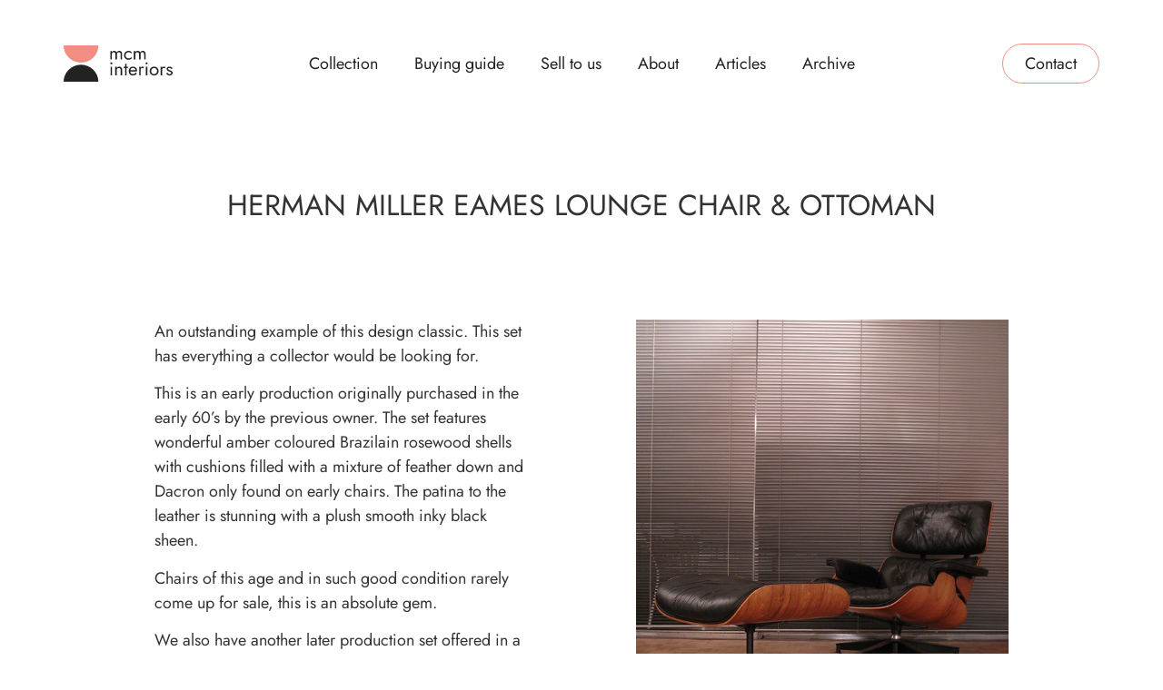

--- FILE ---
content_type: text/html; charset=UTF-8
request_url: https://mcm-interiors.co.uk/portfolio/eames-lounge-chair-ottoman/
body_size: 33645
content:
<!doctype html>
<html dir="ltr" lang="en-US" prefix="og: https://ogp.me/ns#">
<head>
	<meta charset="UTF-8">
	<meta name="viewport" content="width=device-width, initial-scale=1">
	<link rel="profile" href="https://gmpg.org/xfn/11">
	<title>HERMAN MILLER EAMES LOUNGE CHAIR &amp; OTTOMAN - MCM Interiors</title>
	<style>img:is([sizes="auto" i], [sizes^="auto," i]) { contain-intrinsic-size: 3000px 1500px }</style>
	
		<!-- All in One SEO 4.9.0 - aioseo.com -->
	<meta name="description" content="EAMES LOUNGE CHAIR &amp; OTTOMAN" />
	<meta name="robots" content="max-image-preview:large" />
	<link rel="canonical" href="https://mcm-interiors.co.uk/portfolio/eames-lounge-chair-ottoman/" />
	<meta name="generator" content="All in One SEO (AIOSEO) 4.9.0" />
		<meta property="og:locale" content="en_US" />
		<meta property="og:site_name" content="MCM Interiors - Dealers of Original Mid-Century Modern Furniture" />
		<meta property="og:type" content="article" />
		<meta property="og:title" content="HERMAN MILLER EAMES LOUNGE CHAIR &amp; OTTOMAN - MCM Interiors" />
		<meta property="og:description" content="EAMES LOUNGE CHAIR &amp; OTTOMAN" />
		<meta property="og:url" content="https://mcm-interiors.co.uk/portfolio/eames-lounge-chair-ottoman/" />
		<meta property="og:image" content="https://mcm-interiors.co.uk/wp-content/uploads/2023/05/LOGO@2x.svg" />
		<meta property="og:image:secure_url" content="https://mcm-interiors.co.uk/wp-content/uploads/2023/05/LOGO@2x.svg" />
		<meta property="article:published_time" content="2019-05-05T15:10:09+00:00" />
		<meta property="article:modified_time" content="2019-05-13T06:21:13+00:00" />
		<meta name="twitter:card" content="summary_large_image" />
		<meta name="twitter:title" content="HERMAN MILLER EAMES LOUNGE CHAIR &amp; OTTOMAN - MCM Interiors" />
		<meta name="twitter:description" content="EAMES LOUNGE CHAIR &amp; OTTOMAN" />
		<meta name="twitter:image" content="https://mcm-interiors.co.uk/wp-content/uploads/2023/05/LOGO@2x.svg" />
		<script type="application/ld+json" class="aioseo-schema">
			{"@context":"https:\/\/schema.org","@graph":[{"@type":"BreadcrumbList","@id":"https:\/\/mcm-interiors.co.uk\/portfolio\/eames-lounge-chair-ottoman\/#breadcrumblist","itemListElement":[{"@type":"ListItem","@id":"https:\/\/mcm-interiors.co.uk#listItem","position":1,"name":"Home","item":"https:\/\/mcm-interiors.co.uk","nextItem":{"@type":"ListItem","@id":"https:\/\/mcm-interiors.co.uk\/portfolio-type\/chairs\/#listItem","name":"chairs"}},{"@type":"ListItem","@id":"https:\/\/mcm-interiors.co.uk\/portfolio-type\/chairs\/#listItem","position":2,"name":"chairs","item":"https:\/\/mcm-interiors.co.uk\/portfolio-type\/chairs\/","nextItem":{"@type":"ListItem","@id":"https:\/\/mcm-interiors.co.uk\/portfolio\/eames-lounge-chair-ottoman\/#listItem","name":"HERMAN MILLER EAMES LOUNGE CHAIR &#038; OTTOMAN"},"previousItem":{"@type":"ListItem","@id":"https:\/\/mcm-interiors.co.uk#listItem","name":"Home"}},{"@type":"ListItem","@id":"https:\/\/mcm-interiors.co.uk\/portfolio\/eames-lounge-chair-ottoman\/#listItem","position":3,"name":"HERMAN MILLER EAMES LOUNGE CHAIR &#038; OTTOMAN","previousItem":{"@type":"ListItem","@id":"https:\/\/mcm-interiors.co.uk\/portfolio-type\/chairs\/#listItem","name":"chairs"}}]},{"@type":"Organization","@id":"https:\/\/mcm-interiors.co.uk\/#organization","name":"MCM Interiors","description":"Dealers of Original Mid-Century Modern Furniture","url":"https:\/\/mcm-interiors.co.uk\/","logo":{"@type":"ImageObject","url":"https:\/\/mcm-interiors.co.uk\/wp-content\/uploads\/2023\/05\/LOGO@2x.svg","@id":"https:\/\/mcm-interiors.co.uk\/portfolio\/eames-lounge-chair-ottoman\/#organizationLogo","width":400,"height":136},"image":{"@id":"https:\/\/mcm-interiors.co.uk\/portfolio\/eames-lounge-chair-ottoman\/#organizationLogo"}},{"@type":"WebPage","@id":"https:\/\/mcm-interiors.co.uk\/portfolio\/eames-lounge-chair-ottoman\/#webpage","url":"https:\/\/mcm-interiors.co.uk\/portfolio\/eames-lounge-chair-ottoman\/","name":"HERMAN MILLER EAMES LOUNGE CHAIR & OTTOMAN - MCM Interiors","description":"EAMES LOUNGE CHAIR & OTTOMAN","inLanguage":"en-US","isPartOf":{"@id":"https:\/\/mcm-interiors.co.uk\/#website"},"breadcrumb":{"@id":"https:\/\/mcm-interiors.co.uk\/portfolio\/eames-lounge-chair-ottoman\/#breadcrumblist"},"image":{"@type":"ImageObject","url":"https:\/\/mcm-interiors.co.uk\/wp-content\/uploads\/2019\/05\/46989477364_efa34e832c_c.jpg","@id":"https:\/\/mcm-interiors.co.uk\/portfolio\/eames-lounge-chair-ottoman\/#mainImage","width":600,"height":800},"primaryImageOfPage":{"@id":"https:\/\/mcm-interiors.co.uk\/portfolio\/eames-lounge-chair-ottoman\/#mainImage"},"datePublished":"2019-05-05T15:10:09+00:00","dateModified":"2019-05-13T06:21:13+00:00"},{"@type":"WebSite","@id":"https:\/\/mcm-interiors.co.uk\/#website","url":"https:\/\/mcm-interiors.co.uk\/","name":"MCM Interiors","description":"Dealers of Original Mid-Century Modern Furniture","inLanguage":"en-US","publisher":{"@id":"https:\/\/mcm-interiors.co.uk\/#organization"}}]}
		</script>
		<!-- All in One SEO -->

<link rel="alternate" type="application/rss+xml" title="MCM Interiors &raquo; Feed" href="https://mcm-interiors.co.uk/feed/" />
<link rel="alternate" type="application/rss+xml" title="MCM Interiors &raquo; Comments Feed" href="https://mcm-interiors.co.uk/comments/feed/" />
		<style>
			.lazyload,
			.lazyloading {
				max-width: 100%;
			}
		</style>
		<script>
window._wpemojiSettings = {"baseUrl":"https:\/\/s.w.org\/images\/core\/emoji\/16.0.1\/72x72\/","ext":".png","svgUrl":"https:\/\/s.w.org\/images\/core\/emoji\/16.0.1\/svg\/","svgExt":".svg","source":{"concatemoji":"https:\/\/mcm-interiors.co.uk\/wp-includes\/js\/wp-emoji-release.min.js?ver=6.8.3"}};
/*! This file is auto-generated */
!function(s,n){var o,i,e;function c(e){try{var t={supportTests:e,timestamp:(new Date).valueOf()};sessionStorage.setItem(o,JSON.stringify(t))}catch(e){}}function p(e,t,n){e.clearRect(0,0,e.canvas.width,e.canvas.height),e.fillText(t,0,0);var t=new Uint32Array(e.getImageData(0,0,e.canvas.width,e.canvas.height).data),a=(e.clearRect(0,0,e.canvas.width,e.canvas.height),e.fillText(n,0,0),new Uint32Array(e.getImageData(0,0,e.canvas.width,e.canvas.height).data));return t.every(function(e,t){return e===a[t]})}function u(e,t){e.clearRect(0,0,e.canvas.width,e.canvas.height),e.fillText(t,0,0);for(var n=e.getImageData(16,16,1,1),a=0;a<n.data.length;a++)if(0!==n.data[a])return!1;return!0}function f(e,t,n,a){switch(t){case"flag":return n(e,"\ud83c\udff3\ufe0f\u200d\u26a7\ufe0f","\ud83c\udff3\ufe0f\u200b\u26a7\ufe0f")?!1:!n(e,"\ud83c\udde8\ud83c\uddf6","\ud83c\udde8\u200b\ud83c\uddf6")&&!n(e,"\ud83c\udff4\udb40\udc67\udb40\udc62\udb40\udc65\udb40\udc6e\udb40\udc67\udb40\udc7f","\ud83c\udff4\u200b\udb40\udc67\u200b\udb40\udc62\u200b\udb40\udc65\u200b\udb40\udc6e\u200b\udb40\udc67\u200b\udb40\udc7f");case"emoji":return!a(e,"\ud83e\udedf")}return!1}function g(e,t,n,a){var r="undefined"!=typeof WorkerGlobalScope&&self instanceof WorkerGlobalScope?new OffscreenCanvas(300,150):s.createElement("canvas"),o=r.getContext("2d",{willReadFrequently:!0}),i=(o.textBaseline="top",o.font="600 32px Arial",{});return e.forEach(function(e){i[e]=t(o,e,n,a)}),i}function t(e){var t=s.createElement("script");t.src=e,t.defer=!0,s.head.appendChild(t)}"undefined"!=typeof Promise&&(o="wpEmojiSettingsSupports",i=["flag","emoji"],n.supports={everything:!0,everythingExceptFlag:!0},e=new Promise(function(e){s.addEventListener("DOMContentLoaded",e,{once:!0})}),new Promise(function(t){var n=function(){try{var e=JSON.parse(sessionStorage.getItem(o));if("object"==typeof e&&"number"==typeof e.timestamp&&(new Date).valueOf()<e.timestamp+604800&&"object"==typeof e.supportTests)return e.supportTests}catch(e){}return null}();if(!n){if("undefined"!=typeof Worker&&"undefined"!=typeof OffscreenCanvas&&"undefined"!=typeof URL&&URL.createObjectURL&&"undefined"!=typeof Blob)try{var e="postMessage("+g.toString()+"("+[JSON.stringify(i),f.toString(),p.toString(),u.toString()].join(",")+"));",a=new Blob([e],{type:"text/javascript"}),r=new Worker(URL.createObjectURL(a),{name:"wpTestEmojiSupports"});return void(r.onmessage=function(e){c(n=e.data),r.terminate(),t(n)})}catch(e){}c(n=g(i,f,p,u))}t(n)}).then(function(e){for(var t in e)n.supports[t]=e[t],n.supports.everything=n.supports.everything&&n.supports[t],"flag"!==t&&(n.supports.everythingExceptFlag=n.supports.everythingExceptFlag&&n.supports[t]);n.supports.everythingExceptFlag=n.supports.everythingExceptFlag&&!n.supports.flag,n.DOMReady=!1,n.readyCallback=function(){n.DOMReady=!0}}).then(function(){return e}).then(function(){var e;n.supports.everything||(n.readyCallback(),(e=n.source||{}).concatemoji?t(e.concatemoji):e.wpemoji&&e.twemoji&&(t(e.twemoji),t(e.wpemoji)))}))}((window,document),window._wpemojiSettings);
</script>
<style id='wp-emoji-styles-inline-css'>

	img.wp-smiley, img.emoji {
		display: inline !important;
		border: none !important;
		box-shadow: none !important;
		height: 1em !important;
		width: 1em !important;
		margin: 0 0.07em !important;
		vertical-align: -0.1em !important;
		background: none !important;
		padding: 0 !important;
	}
</style>
<link rel='stylesheet' id='wp-block-library-css' href='https://mcm-interiors.co.uk/wp-includes/css/dist/block-library/style.min.css?ver=6.8.3' media='all' />
<style id='classic-theme-styles-inline-css'>
/*! This file is auto-generated */
.wp-block-button__link{color:#fff;background-color:#32373c;border-radius:9999px;box-shadow:none;text-decoration:none;padding:calc(.667em + 2px) calc(1.333em + 2px);font-size:1.125em}.wp-block-file__button{background:#32373c;color:#fff;text-decoration:none}
</style>
<link rel='stylesheet' id='aioseo/css/src/vue/standalone/blocks/table-of-contents/global.scss-css' href='https://mcm-interiors.co.uk/wp-content/plugins/all-in-one-seo-pack/dist/Lite/assets/css/table-of-contents/global.e90f6d47.css?ver=4.9.0' media='all' />
<style id='global-styles-inline-css'>
:root{--wp--preset--aspect-ratio--square: 1;--wp--preset--aspect-ratio--4-3: 4/3;--wp--preset--aspect-ratio--3-4: 3/4;--wp--preset--aspect-ratio--3-2: 3/2;--wp--preset--aspect-ratio--2-3: 2/3;--wp--preset--aspect-ratio--16-9: 16/9;--wp--preset--aspect-ratio--9-16: 9/16;--wp--preset--color--black: #000000;--wp--preset--color--cyan-bluish-gray: #abb8c3;--wp--preset--color--white: #ffffff;--wp--preset--color--pale-pink: #f78da7;--wp--preset--color--vivid-red: #cf2e2e;--wp--preset--color--luminous-vivid-orange: #ff6900;--wp--preset--color--luminous-vivid-amber: #fcb900;--wp--preset--color--light-green-cyan: #7bdcb5;--wp--preset--color--vivid-green-cyan: #00d084;--wp--preset--color--pale-cyan-blue: #8ed1fc;--wp--preset--color--vivid-cyan-blue: #0693e3;--wp--preset--color--vivid-purple: #9b51e0;--wp--preset--gradient--vivid-cyan-blue-to-vivid-purple: linear-gradient(135deg,rgba(6,147,227,1) 0%,rgb(155,81,224) 100%);--wp--preset--gradient--light-green-cyan-to-vivid-green-cyan: linear-gradient(135deg,rgb(122,220,180) 0%,rgb(0,208,130) 100%);--wp--preset--gradient--luminous-vivid-amber-to-luminous-vivid-orange: linear-gradient(135deg,rgba(252,185,0,1) 0%,rgba(255,105,0,1) 100%);--wp--preset--gradient--luminous-vivid-orange-to-vivid-red: linear-gradient(135deg,rgba(255,105,0,1) 0%,rgb(207,46,46) 100%);--wp--preset--gradient--very-light-gray-to-cyan-bluish-gray: linear-gradient(135deg,rgb(238,238,238) 0%,rgb(169,184,195) 100%);--wp--preset--gradient--cool-to-warm-spectrum: linear-gradient(135deg,rgb(74,234,220) 0%,rgb(151,120,209) 20%,rgb(207,42,186) 40%,rgb(238,44,130) 60%,rgb(251,105,98) 80%,rgb(254,248,76) 100%);--wp--preset--gradient--blush-light-purple: linear-gradient(135deg,rgb(255,206,236) 0%,rgb(152,150,240) 100%);--wp--preset--gradient--blush-bordeaux: linear-gradient(135deg,rgb(254,205,165) 0%,rgb(254,45,45) 50%,rgb(107,0,62) 100%);--wp--preset--gradient--luminous-dusk: linear-gradient(135deg,rgb(255,203,112) 0%,rgb(199,81,192) 50%,rgb(65,88,208) 100%);--wp--preset--gradient--pale-ocean: linear-gradient(135deg,rgb(255,245,203) 0%,rgb(182,227,212) 50%,rgb(51,167,181) 100%);--wp--preset--gradient--electric-grass: linear-gradient(135deg,rgb(202,248,128) 0%,rgb(113,206,126) 100%);--wp--preset--gradient--midnight: linear-gradient(135deg,rgb(2,3,129) 0%,rgb(40,116,252) 100%);--wp--preset--font-size--small: 13px;--wp--preset--font-size--medium: 20px;--wp--preset--font-size--large: 36px;--wp--preset--font-size--x-large: 42px;--wp--preset--spacing--20: 0.44rem;--wp--preset--spacing--30: 0.67rem;--wp--preset--spacing--40: 1rem;--wp--preset--spacing--50: 1.5rem;--wp--preset--spacing--60: 2.25rem;--wp--preset--spacing--70: 3.38rem;--wp--preset--spacing--80: 5.06rem;--wp--preset--shadow--natural: 6px 6px 9px rgba(0, 0, 0, 0.2);--wp--preset--shadow--deep: 12px 12px 50px rgba(0, 0, 0, 0.4);--wp--preset--shadow--sharp: 6px 6px 0px rgba(0, 0, 0, 0.2);--wp--preset--shadow--outlined: 6px 6px 0px -3px rgba(255, 255, 255, 1), 6px 6px rgba(0, 0, 0, 1);--wp--preset--shadow--crisp: 6px 6px 0px rgba(0, 0, 0, 1);}:where(.is-layout-flex){gap: 0.5em;}:where(.is-layout-grid){gap: 0.5em;}body .is-layout-flex{display: flex;}.is-layout-flex{flex-wrap: wrap;align-items: center;}.is-layout-flex > :is(*, div){margin: 0;}body .is-layout-grid{display: grid;}.is-layout-grid > :is(*, div){margin: 0;}:where(.wp-block-columns.is-layout-flex){gap: 2em;}:where(.wp-block-columns.is-layout-grid){gap: 2em;}:where(.wp-block-post-template.is-layout-flex){gap: 1.25em;}:where(.wp-block-post-template.is-layout-grid){gap: 1.25em;}.has-black-color{color: var(--wp--preset--color--black) !important;}.has-cyan-bluish-gray-color{color: var(--wp--preset--color--cyan-bluish-gray) !important;}.has-white-color{color: var(--wp--preset--color--white) !important;}.has-pale-pink-color{color: var(--wp--preset--color--pale-pink) !important;}.has-vivid-red-color{color: var(--wp--preset--color--vivid-red) !important;}.has-luminous-vivid-orange-color{color: var(--wp--preset--color--luminous-vivid-orange) !important;}.has-luminous-vivid-amber-color{color: var(--wp--preset--color--luminous-vivid-amber) !important;}.has-light-green-cyan-color{color: var(--wp--preset--color--light-green-cyan) !important;}.has-vivid-green-cyan-color{color: var(--wp--preset--color--vivid-green-cyan) !important;}.has-pale-cyan-blue-color{color: var(--wp--preset--color--pale-cyan-blue) !important;}.has-vivid-cyan-blue-color{color: var(--wp--preset--color--vivid-cyan-blue) !important;}.has-vivid-purple-color{color: var(--wp--preset--color--vivid-purple) !important;}.has-black-background-color{background-color: var(--wp--preset--color--black) !important;}.has-cyan-bluish-gray-background-color{background-color: var(--wp--preset--color--cyan-bluish-gray) !important;}.has-white-background-color{background-color: var(--wp--preset--color--white) !important;}.has-pale-pink-background-color{background-color: var(--wp--preset--color--pale-pink) !important;}.has-vivid-red-background-color{background-color: var(--wp--preset--color--vivid-red) !important;}.has-luminous-vivid-orange-background-color{background-color: var(--wp--preset--color--luminous-vivid-orange) !important;}.has-luminous-vivid-amber-background-color{background-color: var(--wp--preset--color--luminous-vivid-amber) !important;}.has-light-green-cyan-background-color{background-color: var(--wp--preset--color--light-green-cyan) !important;}.has-vivid-green-cyan-background-color{background-color: var(--wp--preset--color--vivid-green-cyan) !important;}.has-pale-cyan-blue-background-color{background-color: var(--wp--preset--color--pale-cyan-blue) !important;}.has-vivid-cyan-blue-background-color{background-color: var(--wp--preset--color--vivid-cyan-blue) !important;}.has-vivid-purple-background-color{background-color: var(--wp--preset--color--vivid-purple) !important;}.has-black-border-color{border-color: var(--wp--preset--color--black) !important;}.has-cyan-bluish-gray-border-color{border-color: var(--wp--preset--color--cyan-bluish-gray) !important;}.has-white-border-color{border-color: var(--wp--preset--color--white) !important;}.has-pale-pink-border-color{border-color: var(--wp--preset--color--pale-pink) !important;}.has-vivid-red-border-color{border-color: var(--wp--preset--color--vivid-red) !important;}.has-luminous-vivid-orange-border-color{border-color: var(--wp--preset--color--luminous-vivid-orange) !important;}.has-luminous-vivid-amber-border-color{border-color: var(--wp--preset--color--luminous-vivid-amber) !important;}.has-light-green-cyan-border-color{border-color: var(--wp--preset--color--light-green-cyan) !important;}.has-vivid-green-cyan-border-color{border-color: var(--wp--preset--color--vivid-green-cyan) !important;}.has-pale-cyan-blue-border-color{border-color: var(--wp--preset--color--pale-cyan-blue) !important;}.has-vivid-cyan-blue-border-color{border-color: var(--wp--preset--color--vivid-cyan-blue) !important;}.has-vivid-purple-border-color{border-color: var(--wp--preset--color--vivid-purple) !important;}.has-vivid-cyan-blue-to-vivid-purple-gradient-background{background: var(--wp--preset--gradient--vivid-cyan-blue-to-vivid-purple) !important;}.has-light-green-cyan-to-vivid-green-cyan-gradient-background{background: var(--wp--preset--gradient--light-green-cyan-to-vivid-green-cyan) !important;}.has-luminous-vivid-amber-to-luminous-vivid-orange-gradient-background{background: var(--wp--preset--gradient--luminous-vivid-amber-to-luminous-vivid-orange) !important;}.has-luminous-vivid-orange-to-vivid-red-gradient-background{background: var(--wp--preset--gradient--luminous-vivid-orange-to-vivid-red) !important;}.has-very-light-gray-to-cyan-bluish-gray-gradient-background{background: var(--wp--preset--gradient--very-light-gray-to-cyan-bluish-gray) !important;}.has-cool-to-warm-spectrum-gradient-background{background: var(--wp--preset--gradient--cool-to-warm-spectrum) !important;}.has-blush-light-purple-gradient-background{background: var(--wp--preset--gradient--blush-light-purple) !important;}.has-blush-bordeaux-gradient-background{background: var(--wp--preset--gradient--blush-bordeaux) !important;}.has-luminous-dusk-gradient-background{background: var(--wp--preset--gradient--luminous-dusk) !important;}.has-pale-ocean-gradient-background{background: var(--wp--preset--gradient--pale-ocean) !important;}.has-electric-grass-gradient-background{background: var(--wp--preset--gradient--electric-grass) !important;}.has-midnight-gradient-background{background: var(--wp--preset--gradient--midnight) !important;}.has-small-font-size{font-size: var(--wp--preset--font-size--small) !important;}.has-medium-font-size{font-size: var(--wp--preset--font-size--medium) !important;}.has-large-font-size{font-size: var(--wp--preset--font-size--large) !important;}.has-x-large-font-size{font-size: var(--wp--preset--font-size--x-large) !important;}
:where(.wp-block-post-template.is-layout-flex){gap: 1.25em;}:where(.wp-block-post-template.is-layout-grid){gap: 1.25em;}
:where(.wp-block-columns.is-layout-flex){gap: 2em;}:where(.wp-block-columns.is-layout-grid){gap: 2em;}
:root :where(.wp-block-pullquote){font-size: 1.5em;line-height: 1.6;}
</style>
<link rel='stylesheet' id='hello-elementor-css' href='https://mcm-interiors.co.uk/wp-content/themes/hello-elementor/style.min.css?ver=3.0.1' media='all' />
<link rel='stylesheet' id='hello-elementor-theme-style-css' href='https://mcm-interiors.co.uk/wp-content/themes/hello-elementor/theme.min.css?ver=3.0.1' media='all' />
<link rel='stylesheet' id='hello-elementor-header-footer-css' href='https://mcm-interiors.co.uk/wp-content/themes/hello-elementor/header-footer.min.css?ver=3.0.1' media='all' />
<link rel='stylesheet' id='elementor-frontend-css' href='https://mcm-interiors.co.uk/wp-content/plugins/elementor/assets/css/frontend.min.css?ver=3.33.0' media='all' />
<link rel='stylesheet' id='elementor-post-7319-css' href='https://mcm-interiors.co.uk/wp-content/uploads/elementor/css/post-7319.css?ver=1763090824' media='all' />
<link rel='stylesheet' id='widget-image-css' href='https://mcm-interiors.co.uk/wp-content/plugins/elementor/assets/css/widget-image.min.css?ver=3.33.0' media='all' />
<link rel='stylesheet' id='widget-nav-menu-css' href='https://mcm-interiors.co.uk/wp-content/plugins/elementor-pro/assets/css/widget-nav-menu.min.css?ver=3.33.1' media='all' />
<link rel='stylesheet' id='e-sticky-css' href='https://mcm-interiors.co.uk/wp-content/plugins/elementor-pro/assets/css/modules/sticky.min.css?ver=3.33.1' media='all' />
<link rel='stylesheet' id='widget-heading-css' href='https://mcm-interiors.co.uk/wp-content/plugins/elementor/assets/css/widget-heading.min.css?ver=3.33.0' media='all' />
<link rel='stylesheet' id='swiper-css' href='https://mcm-interiors.co.uk/wp-content/plugins/elementor/assets/lib/swiper/v8/css/swiper.min.css?ver=8.4.5' media='all' />
<link rel='stylesheet' id='e-swiper-css' href='https://mcm-interiors.co.uk/wp-content/plugins/elementor/assets/css/conditionals/e-swiper.min.css?ver=3.33.0' media='all' />
<link rel='stylesheet' id='widget-gallery-css' href='https://mcm-interiors.co.uk/wp-content/plugins/elementor-pro/assets/css/widget-gallery.min.css?ver=3.33.1' media='all' />
<link rel='stylesheet' id='elementor-gallery-css' href='https://mcm-interiors.co.uk/wp-content/plugins/elementor/assets/lib/e-gallery/css/e-gallery.min.css?ver=1.2.0' media='all' />
<link rel='stylesheet' id='e-transitions-css' href='https://mcm-interiors.co.uk/wp-content/plugins/elementor-pro/assets/css/conditionals/transitions.min.css?ver=3.33.1' media='all' />
<link rel='stylesheet' id='elementor-icons-css' href='https://mcm-interiors.co.uk/wp-content/plugins/elementor/assets/lib/eicons/css/elementor-icons.min.css?ver=5.44.0' media='all' />
<link rel='stylesheet' id='elementor-post-7324-css' href='https://mcm-interiors.co.uk/wp-content/uploads/elementor/css/post-7324.css?ver=1763090824' media='all' />
<link rel='stylesheet' id='elementor-post-7342-css' href='https://mcm-interiors.co.uk/wp-content/uploads/elementor/css/post-7342.css?ver=1763090824' media='all' />
<link rel='stylesheet' id='elementor-post-7358-css' href='https://mcm-interiors.co.uk/wp-content/uploads/elementor/css/post-7358.css?ver=1763090824' media='all' />
<link rel='stylesheet' id='elementor-gf-local-jost-css' href='https://mcm-interiors.co.uk/wp-content/uploads/elementor/google-fonts/css/jost.css?ver=1742268515' media='all' />
<link rel='stylesheet' id='elementor-icons-shared-0-css' href='https://mcm-interiors.co.uk/wp-content/plugins/elementor/assets/lib/font-awesome/css/fontawesome.min.css?ver=5.15.3' media='all' />
<link rel='stylesheet' id='elementor-icons-fa-solid-css' href='https://mcm-interiors.co.uk/wp-content/plugins/elementor/assets/lib/font-awesome/css/solid.min.css?ver=5.15.3' media='all' />
<script src="https://mcm-interiors.co.uk/wp-includes/js/jquery/jquery.min.js?ver=3.7.1" id="jquery-core-js"></script>
<script src="https://mcm-interiors.co.uk/wp-includes/js/jquery/jquery-migrate.min.js?ver=3.4.1" id="jquery-migrate-js"></script>
<link rel="https://api.w.org/" href="https://mcm-interiors.co.uk/wp-json/" /><link rel="EditURI" type="application/rsd+xml" title="RSD" href="https://mcm-interiors.co.uk/xmlrpc.php?rsd" />
<meta name="generator" content="WordPress 6.8.3" />
<link rel='shortlink' href='https://mcm-interiors.co.uk/?p=3323' />
<link rel="alternate" title="oEmbed (JSON)" type="application/json+oembed" href="https://mcm-interiors.co.uk/wp-json/oembed/1.0/embed?url=https%3A%2F%2Fmcm-interiors.co.uk%2Fportfolio%2Feames-lounge-chair-ottoman%2F" />
<link rel="alternate" title="oEmbed (XML)" type="text/xml+oembed" href="https://mcm-interiors.co.uk/wp-json/oembed/1.0/embed?url=https%3A%2F%2Fmcm-interiors.co.uk%2Fportfolio%2Feames-lounge-chair-ottoman%2F&#038;format=xml" />
		<script>
			document.documentElement.className = document.documentElement.className.replace('no-js', 'js');
		</script>
				<style>
			.no-js img.lazyload {
				display: none;
			}

			figure.wp-block-image img.lazyloading {
				min-width: 150px;
			}

			.lazyload,
			.lazyloading {
				--smush-placeholder-width: 100px;
				--smush-placeholder-aspect-ratio: 1/1;
				width: var(--smush-image-width, var(--smush-placeholder-width)) !important;
				aspect-ratio: var(--smush-image-aspect-ratio, var(--smush-placeholder-aspect-ratio)) !important;
			}

						.lazyload, .lazyloading {
				opacity: 0;
			}

			.lazyloaded {
				opacity: 1;
				transition: opacity 400ms;
				transition-delay: 0ms;
			}

					</style>
		<meta name="generator" content="Elementor 3.33.0; features: additional_custom_breakpoints; settings: css_print_method-external, google_font-enabled, font_display-swap">
			<style>
				.e-con.e-parent:nth-of-type(n+4):not(.e-lazyloaded):not(.e-no-lazyload),
				.e-con.e-parent:nth-of-type(n+4):not(.e-lazyloaded):not(.e-no-lazyload) * {
					background-image: none !important;
				}
				@media screen and (max-height: 1024px) {
					.e-con.e-parent:nth-of-type(n+3):not(.e-lazyloaded):not(.e-no-lazyload),
					.e-con.e-parent:nth-of-type(n+3):not(.e-lazyloaded):not(.e-no-lazyload) * {
						background-image: none !important;
					}
				}
				@media screen and (max-height: 640px) {
					.e-con.e-parent:nth-of-type(n+2):not(.e-lazyloaded):not(.e-no-lazyload),
					.e-con.e-parent:nth-of-type(n+2):not(.e-lazyloaded):not(.e-no-lazyload) * {
						background-image: none !important;
					}
				}
			</style>
			<link rel="icon" href="https://mcm-interiors.co.uk/wp-content/uploads/2023/05/favicon@2x.svg" sizes="32x32" />
<link rel="icon" href="https://mcm-interiors.co.uk/wp-content/uploads/2023/05/favicon@2x.svg" sizes="192x192" />
<link rel="apple-touch-icon" href="https://mcm-interiors.co.uk/wp-content/uploads/2023/05/favicon@2x.svg" />
<meta name="msapplication-TileImage" content="https://mcm-interiors.co.uk/wp-content/uploads/2023/05/favicon@2x.svg" />
</head>
<body class="wp-singular portfolio-template-default single single-portfolio postid-3323 wp-custom-logo wp-theme-hello-elementor elementor-default elementor-kit-7319 elementor-page-7358">


<a class="skip-link screen-reader-text" href="#content">Skip to content</a>

		<header data-elementor-type="header" data-elementor-id="7324" class="elementor elementor-7324 elementor-location-header" data-elementor-post-type="elementor_library">
					<header class="elementor-section elementor-top-section elementor-element elementor-element-1e525578 elementor-section-content-middle elementor-section-boxed elementor-section-height-default elementor-section-height-default" data-id="1e525578" data-element_type="section" data-settings="{&quot;background_background&quot;:&quot;classic&quot;,&quot;sticky&quot;:&quot;top&quot;,&quot;sticky_offset_mobile&quot;:0,&quot;sticky_effects_offset_mobile&quot;:0,&quot;animation&quot;:&quot;none&quot;,&quot;animation_mobile&quot;:&quot;none&quot;,&quot;sticky_on&quot;:[&quot;desktop&quot;,&quot;tablet&quot;,&quot;mobile&quot;],&quot;sticky_offset&quot;:0,&quot;sticky_effects_offset&quot;:0,&quot;sticky_anchor_link_offset&quot;:0}">
						<div class="elementor-container elementor-column-gap-no">
					<div class="elementor-column elementor-col-25 elementor-top-column elementor-element elementor-element-5741657f" data-id="5741657f" data-element_type="column">
			<div class="elementor-widget-wrap elementor-element-populated">
						<div class="elementor-element elementor-element-67a2d337 elementor-widget elementor-widget-theme-site-logo elementor-widget-image" data-id="67a2d337" data-element_type="widget" data-widget_type="theme-site-logo.default">
				<div class="elementor-widget-container">
											<a href="https://mcm-interiors.co.uk">
			<img fetchpriority="high" width="400" height="136" src="https://mcm-interiors.co.uk/wp-content/uploads/2023/05/LOGO@2x.svg" class="attachment-full size-full wp-image-7328" alt="" />				</a>
											</div>
				</div>
					</div>
		</div>
				<div class="elementor-column elementor-col-50 elementor-top-column elementor-element elementor-element-53234ea3" data-id="53234ea3" data-element_type="column" data-settings="{&quot;background_background&quot;:&quot;classic&quot;}">
			<div class="elementor-widget-wrap elementor-element-populated">
						<div class="elementor-element elementor-element-52af14b elementor-nav-menu__align-center elementor-nav-menu--dropdown-mobile elementor-nav-menu--stretch elementor-nav-menu__text-align-center elementor-nav-menu--toggle elementor-nav-menu--burger elementor-widget elementor-widget-nav-menu" data-id="52af14b" data-element_type="widget" data-settings="{&quot;full_width&quot;:&quot;stretch&quot;,&quot;layout&quot;:&quot;horizontal&quot;,&quot;submenu_icon&quot;:{&quot;value&quot;:&quot;&lt;i class=\&quot;fas fa-caret-down\&quot; aria-hidden=\&quot;true\&quot;&gt;&lt;\/i&gt;&quot;,&quot;library&quot;:&quot;fa-solid&quot;},&quot;toggle&quot;:&quot;burger&quot;}" data-widget_type="nav-menu.default">
				<div class="elementor-widget-container">
								<nav aria-label="Menu" class="elementor-nav-menu--main elementor-nav-menu__container elementor-nav-menu--layout-horizontal e--pointer-underline e--animation-fade">
				<ul id="menu-1-52af14b" class="elementor-nav-menu"><li class="menu-item menu-item-type-post_type menu-item-object-page menu-item-7407"><a href="https://mcm-interiors.co.uk/stock/" class="elementor-item">Collection</a></li>
<li class="menu-item menu-item-type-post_type menu-item-object-page menu-item-50"><a href="https://mcm-interiors.co.uk/buying-guide/" class="elementor-item">Buying guide</a></li>
<li class="menu-item menu-item-type-post_type menu-item-object-page menu-item-48"><a href="https://mcm-interiors.co.uk/we-buy/" class="elementor-item">Sell to us</a></li>
<li class="menu-item menu-item-type-post_type menu-item-object-page menu-item-114"><a href="https://mcm-interiors.co.uk/about-us/" class="elementor-item">About</a></li>
<li class="menu-item menu-item-type-post_type menu-item-object-page menu-item-7634"><a href="https://mcm-interiors.co.uk/france-and-son/" class="elementor-item">Articles</a></li>
<li class="menu-item menu-item-type-post_type menu-item-object-page menu-item-9313"><a href="https://mcm-interiors.co.uk/archive/" class="elementor-item">Archive</a></li>
</ul>			</nav>
					<div class="elementor-menu-toggle" role="button" tabindex="0" aria-label="Menu Toggle" aria-expanded="false">
			<i aria-hidden="true" role="presentation" class="elementor-menu-toggle__icon--open eicon-menu-bar"></i><i aria-hidden="true" role="presentation" class="elementor-menu-toggle__icon--close eicon-close"></i>		</div>
					<nav class="elementor-nav-menu--dropdown elementor-nav-menu__container" aria-hidden="true">
				<ul id="menu-2-52af14b" class="elementor-nav-menu"><li class="menu-item menu-item-type-post_type menu-item-object-page menu-item-7407"><a href="https://mcm-interiors.co.uk/stock/" class="elementor-item" tabindex="-1">Collection</a></li>
<li class="menu-item menu-item-type-post_type menu-item-object-page menu-item-50"><a href="https://mcm-interiors.co.uk/buying-guide/" class="elementor-item" tabindex="-1">Buying guide</a></li>
<li class="menu-item menu-item-type-post_type menu-item-object-page menu-item-48"><a href="https://mcm-interiors.co.uk/we-buy/" class="elementor-item" tabindex="-1">Sell to us</a></li>
<li class="menu-item menu-item-type-post_type menu-item-object-page menu-item-114"><a href="https://mcm-interiors.co.uk/about-us/" class="elementor-item" tabindex="-1">About</a></li>
<li class="menu-item menu-item-type-post_type menu-item-object-page menu-item-7634"><a href="https://mcm-interiors.co.uk/france-and-son/" class="elementor-item" tabindex="-1">Articles</a></li>
<li class="menu-item menu-item-type-post_type menu-item-object-page menu-item-9313"><a href="https://mcm-interiors.co.uk/archive/" class="elementor-item" tabindex="-1">Archive</a></li>
</ul>			</nav>
						</div>
				</div>
					</div>
		</div>
				<div class="elementor-column elementor-col-25 elementor-top-column elementor-element elementor-element-7ee5d264" data-id="7ee5d264" data-element_type="column">
			<div class="elementor-widget-wrap elementor-element-populated">
						<div class="elementor-element elementor-element-649d6dfb elementor-align-right elementor-tablet-align-right elementor-hidden-phone elementor-widget elementor-widget-button" data-id="649d6dfb" data-element_type="widget" data-widget_type="button.default">
				<div class="elementor-widget-container">
									<div class="elementor-button-wrapper">
					<a class="elementor-button elementor-button-link elementor-size-sm" href="https://mcm-interiors.co.uk/contact/">
						<span class="elementor-button-content-wrapper">
									<span class="elementor-button-text">Contact</span>
					</span>
					</a>
				</div>
								</div>
				</div>
					</div>
		</div>
					</div>
		</header>
				</header>
				<div data-elementor-type="single-post" data-elementor-id="7358" class="elementor elementor-7358 elementor-location-single post-3323 portfolio type-portfolio status-publish has-post-thumbnail hentry portfolio-type-chairs" data-elementor-post-type="elementor_library">
					<section class="elementor-section elementor-top-section elementor-element elementor-element-fc4c8dd elementor-section-boxed elementor-section-height-default elementor-section-height-default" data-id="fc4c8dd" data-element_type="section">
						<div class="elementor-container elementor-column-gap-default">
					<div class="elementor-column elementor-col-100 elementor-top-column elementor-element elementor-element-b3fec51" data-id="b3fec51" data-element_type="column">
			<div class="elementor-widget-wrap elementor-element-populated">
						<div class="elementor-element elementor-element-35c5f9f elementor-widget elementor-widget-theme-post-title elementor-page-title elementor-widget-heading" data-id="35c5f9f" data-element_type="widget" data-widget_type="theme-post-title.default">
				<div class="elementor-widget-container">
					<h1 class="elementor-heading-title elementor-size-default">HERMAN MILLER EAMES LOUNGE CHAIR &#038; OTTOMAN</h1>				</div>
				</div>
					</div>
		</div>
					</div>
		</section>
				<section class="elementor-section elementor-top-section elementor-element elementor-element-3dcbe60 elementor-section-boxed elementor-section-height-default elementor-section-height-default" data-id="3dcbe60" data-element_type="section">
						<div class="elementor-container elementor-column-gap-default">
					<div class="elementor-column elementor-col-50 elementor-top-column elementor-element elementor-element-84aa3bc" data-id="84aa3bc" data-element_type="column">
			<div class="elementor-widget-wrap elementor-element-populated">
						<div class="elementor-element elementor-element-3788155 elementor-widget elementor-widget-theme-post-content" data-id="3788155" data-element_type="widget" data-widget_type="theme-post-content.default">
				<div class="elementor-widget-container">
					<p>An outstanding example of this design classic. This set has everything a collector would be looking for.</p>
<p>This is an early production originally purchased in the early 60&#8217;s by the previous owner. The set features wonderful amber coloured Brazilain rosewood shells with cushions filled with a mixture of feather down and Dacron only found on early chairs. The patina to the leather is stunning with a plush smooth inky black sheen.</p>
<p>Chairs of this age and in such good condition rarely come up for sale, this is an absolute gem.</p>
<p>We also have another later production set offered in a separate listing which came from the same original owner.</p>
<p><span style="color: #000000;">DIMENSIONS:</span> 83cm High x 84 Wide x 83 Deep</p>
<p><span style="color: #000000;">PRICE:</span> <span style="color: #ff0000;">SOLD<br />
</span></p>
				</div>
				</div>
					</div>
		</div>
				<div class="elementor-column elementor-col-50 elementor-top-column elementor-element elementor-element-b14a72a" data-id="b14a72a" data-element_type="column">
			<div class="elementor-widget-wrap elementor-element-populated">
						<div class="elementor-element elementor-element-6a940b2 elementor-widget elementor-widget-theme-post-featured-image elementor-widget-image" data-id="6a940b2" data-element_type="widget" data-widget_type="theme-post-featured-image.default">
				<div class="elementor-widget-container">
															<img width="600" height="800" data-src="https://mcm-interiors.co.uk/wp-content/uploads/2019/05/46989477364_efa34e832c_c.jpg" class="attachment-large size-large wp-image-3334 lazyload" alt="" src="[data-uri]" style="--smush-placeholder-width: 600px; --smush-placeholder-aspect-ratio: 600/800;" />															</div>
				</div>
					</div>
		</div>
					</div>
		</section>
				<section class="elementor-section elementor-top-section elementor-element elementor-element-02cd0e1 elementor-section-boxed elementor-section-height-default elementor-section-height-default" data-id="02cd0e1" data-element_type="section">
						<div class="elementor-container elementor-column-gap-default">
					<div class="elementor-column elementor-col-100 elementor-top-column elementor-element elementor-element-8860c7c" data-id="8860c7c" data-element_type="column">
			<div class="elementor-widget-wrap elementor-element-populated">
						<div class="elementor-element elementor-element-39d15c5 elementor-widget elementor-widget-gallery" data-id="39d15c5" data-element_type="widget" data-settings="{&quot;gallery_layout&quot;:&quot;justified&quot;,&quot;ideal_row_height&quot;:{&quot;unit&quot;:&quot;px&quot;,&quot;size&quot;:240,&quot;sizes&quot;:[]},&quot;_animation&quot;:&quot;none&quot;,&quot;lazyload&quot;:&quot;yes&quot;,&quot;ideal_row_height_tablet&quot;:{&quot;unit&quot;:&quot;px&quot;,&quot;size&quot;:150,&quot;sizes&quot;:[]},&quot;ideal_row_height_mobile&quot;:{&quot;unit&quot;:&quot;px&quot;,&quot;size&quot;:150,&quot;sizes&quot;:[]},&quot;gap&quot;:{&quot;unit&quot;:&quot;px&quot;,&quot;size&quot;:10,&quot;sizes&quot;:[]},&quot;gap_tablet&quot;:{&quot;unit&quot;:&quot;px&quot;,&quot;size&quot;:10,&quot;sizes&quot;:[]},&quot;gap_mobile&quot;:{&quot;unit&quot;:&quot;px&quot;,&quot;size&quot;:10,&quot;sizes&quot;:[]},&quot;link_to&quot;:&quot;file&quot;,&quot;overlay_background&quot;:&quot;yes&quot;,&quot;content_hover_animation&quot;:&quot;fade-in&quot;}" data-widget_type="gallery.default">
				<div class="elementor-widget-container">
							<div class="elementor-gallery__container">
							<a class="e-gallery-item elementor-gallery-item elementor-animated-content" href="https://mcm-interiors.co.uk/wp-content/uploads/2019/05/46989477364_efa34e832c_c.jpg" data-elementor-open-lightbox="yes" data-elementor-lightbox-slideshow="39d15c5" data-e-action-hash="#elementor-action%3Aaction%3Dlightbox%26settings%3DeyJpZCI6MzMzNCwidXJsIjoiaHR0cHM6XC9cL21jbS1pbnRlcmlvcnMuY28udWtcL3dwLWNvbnRlbnRcL3VwbG9hZHNcLzIwMTlcLzA1XC80Njk4OTQ3NzM2NF9lZmEzNGU4MzJjX2MuanBnIiwic2xpZGVzaG93IjoiMzlkMTVjNSJ9">
					<div class="e-gallery-image elementor-gallery-item__image" data-thumbnail="https://mcm-interiors.co.uk/wp-content/uploads/2019/05/46989477364_efa34e832c_c.jpg" data-width="600" data-height="800" aria-label="" role="img" ></div>
											<div class="elementor-gallery-item__overlay"></div>
														</a>
					</div>
					</div>
				</div>
					</div>
		</div>
					</div>
		</section>
				<section class="elementor-section elementor-top-section elementor-element elementor-element-7005e09c elementor-section-height-min-height elementor-section-boxed elementor-section-height-default elementor-section-items-middle" data-id="7005e09c" data-element_type="section">
						<div class="elementor-container elementor-column-gap-default">
					<div class="elementor-column elementor-col-50 elementor-top-column elementor-element elementor-element-6cedcfb2" data-id="6cedcfb2" data-element_type="column">
			<div class="elementor-widget-wrap elementor-element-populated">
						<section class="elementor-section elementor-inner-section elementor-element elementor-element-354aa7ee elementor-section-height-min-height elementor-section-boxed elementor-section-height-default" data-id="354aa7ee" data-element_type="section">
						<div class="elementor-container elementor-column-gap-default">
					<div class="elementor-column elementor-col-100 elementor-inner-column elementor-element elementor-element-2bfa3c26" data-id="2bfa3c26" data-element_type="column">
			<div class="elementor-widget-wrap elementor-element-populated">
						<div class="elementor-element elementor-element-6b82941b elementor-align-center elementor-widget elementor-widget-button" data-id="6b82941b" data-element_type="widget" data-widget_type="button.default">
				<div class="elementor-widget-container">
									<div class="elementor-button-wrapper">
					<a class="elementor-button elementor-button-link elementor-size-xl" href="https://mcm-interiors.co.uk/we-buy/">
						<span class="elementor-button-content-wrapper">
									<span class="elementor-button-text">Sell to us</span>
					</span>
					</a>
				</div>
								</div>
				</div>
					</div>
		</div>
					</div>
		</section>
					</div>
		</div>
				<div class="elementor-column elementor-col-50 elementor-top-column elementor-element elementor-element-43c7f510" data-id="43c7f510" data-element_type="column">
			<div class="elementor-widget-wrap elementor-element-populated">
						<section class="elementor-section elementor-inner-section elementor-element elementor-element-3ec09f6b elementor-section-height-min-height elementor-section-boxed elementor-section-height-default" data-id="3ec09f6b" data-element_type="section">
						<div class="elementor-container elementor-column-gap-default">
					<div class="elementor-column elementor-col-100 elementor-inner-column elementor-element elementor-element-6f062a43" data-id="6f062a43" data-element_type="column" data-settings="{&quot;background_background&quot;:&quot;slideshow&quot;,&quot;background_slideshow_gallery&quot;:[{&quot;id&quot;:7437,&quot;url&quot;:&quot;http:\/\/mcm-interiors.co.uk\/wp-content\/uploads\/2023\/05\/buying-guide-bg.png&quot;}],&quot;background_slideshow_loop&quot;:&quot;yes&quot;,&quot;background_slideshow_slide_duration&quot;:5000,&quot;background_slideshow_slide_transition&quot;:&quot;fade&quot;,&quot;background_slideshow_transition_duration&quot;:500}">
			<div class="elementor-widget-wrap elementor-element-populated">
						<div class="elementor-element elementor-element-1edb8a03 elementor-align-center elementor-widget elementor-widget-button" data-id="1edb8a03" data-element_type="widget" data-widget_type="button.default">
				<div class="elementor-widget-container">
									<div class="elementor-button-wrapper">
					<a class="elementor-button elementor-button-link elementor-size-xl" href="https://mcm-interiors.co.uk/buying-guide/">
						<span class="elementor-button-content-wrapper">
									<span class="elementor-button-text">Buying<br>guide</span>
					</span>
					</a>
				</div>
								</div>
				</div>
					</div>
		</div>
					</div>
		</section>
					</div>
		</div>
					</div>
		</section>
				</div>
				<footer data-elementor-type="footer" data-elementor-id="7342" class="elementor elementor-7342 elementor-location-footer" data-elementor-post-type="elementor_library">
					<footer class="elementor-section elementor-top-section elementor-element elementor-element-47564bfb elementor-section-content-middle elementor-section-boxed elementor-section-height-default elementor-section-height-default" data-id="47564bfb" data-element_type="section" data-settings="{&quot;background_background&quot;:&quot;classic&quot;}">
						<div class="elementor-container elementor-column-gap-default">
					<div class="elementor-column elementor-col-100 elementor-top-column elementor-element elementor-element-6f2a916c" data-id="6f2a916c" data-element_type="column">
			<div class="elementor-widget-wrap elementor-element-populated">
						<section class="elementor-section elementor-inner-section elementor-element elementor-element-6beb18f3 elementor-section-content-middle elementor-section-boxed elementor-section-height-default elementor-section-height-default" data-id="6beb18f3" data-element_type="section">
						<div class="elementor-container elementor-column-gap-default">
					<div class="elementor-column elementor-col-50 elementor-inner-column elementor-element elementor-element-1a8c3a60" data-id="1a8c3a60" data-element_type="column">
			<div class="elementor-widget-wrap elementor-element-populated">
						<div class="elementor-element elementor-element-2fea976 elementor-widget elementor-widget-text-editor" data-id="2fea976" data-element_type="widget" data-widget_type="text-editor.default">
				<div class="elementor-widget-container">
									Tel: <a href="tel:004407919117917">+44 (0) 7919 11 7917​</a>
<br />Email: <a href="mailto:mcminteriors@yahoo.co.uk​​">mcminteriors@yahoo.co.uk​​</a>								</div>
				</div>
					</div>
		</div>
				<div class="elementor-column elementor-col-50 elementor-inner-column elementor-element elementor-element-8a1ac44" data-id="8a1ac44" data-element_type="column">
			<div class="elementor-widget-wrap elementor-element-populated">
						<div class="elementor-element elementor-element-d0ab8ae elementor-widget elementor-widget-image" data-id="d0ab8ae" data-element_type="widget" data-widget_type="image.default">
				<div class="elementor-widget-container">
															<img width="128" height="136" data-src="https://mcm-interiors.co.uk/wp-content/uploads/2023/05/logo-mark-only.svg" class="attachment-large size-large wp-image-7531 lazyload" alt="" src="[data-uri]" style="--smush-placeholder-width: 128px; --smush-placeholder-aspect-ratio: 128/136;" />															</div>
				</div>
					</div>
		</div>
					</div>
		</section>
				<section class="elementor-section elementor-inner-section elementor-element elementor-element-68e0e2a5 elementor-section-content-middle elementor-section-boxed elementor-section-height-default elementor-section-height-default" data-id="68e0e2a5" data-element_type="section">
						<div class="elementor-container elementor-column-gap-default">
					<div class="elementor-column elementor-col-100 elementor-inner-column elementor-element elementor-element-6179630b" data-id="6179630b" data-element_type="column">
			<div class="elementor-widget-wrap elementor-element-populated">
						<div class="elementor-element elementor-element-173b4ae6 elementor-widget elementor-widget-heading" data-id="173b4ae6" data-element_type="widget" data-widget_type="heading.default">
				<div class="elementor-widget-container">
					<p class="elementor-heading-title elementor-size-default">&lt;span data-metadata=&quot;<!--(figmeta)eyJmaWxlS2V5IjoiMVNFTnJ0dmpBV0hYSFdnWkdyZEtPMSIsInBhc3RlSUQiOjk5NzIxMTA2MCwiZGF0YVR5cGUiOiJzY2VuZSJ9Cg==(/figmeta)-->"&gt;</span>&lt;span data-buffer=&quot;<!--(figma)ZmlnLWtpd2kZAAAAWjkAALWdaZxkS1XgI25m1tLV69s39n317Tx2crlVmd25vbyZVd1PfElW5a2qpLMyi7xZ3a8ZF0REREREREVEREREREREVERERERERERURAaRcRyGcZwZh3EcZ/4nIu7Nm9X9mPky/HgdJ06cOLGdc+LEichbX9e1MIp6O2H70n6o1FWnG5V6N2jnW23F/+qNkt8tlvP1NT8gqzuB30rlPUPt10vAmaCyVs9XgbJB+1zVB8gZoBv4wmvB0BrO3eBMpdlt+dVGXmou1hvtyuq5blBudKqlbqe51sqXpP6SA7ulRl3yy3G+5a+2/KAM6khQ9Ot+F3Sz3L2347fOgVxJI1t+syrIo6XK6irpsWK14tfb3UKL1ov5QPp2PNW3041Oi3H40rMTQbvl52u2hPxJl7cjPpV/YBAxCWeBlTSh81tbTCYoqErdRt00rExmo1Vpyxh0fdwPm7u9KISsSFHbtARRrbFuQL0xGPUHo53WwVBo6o36fX6rQYFqlEy5cLCr9XAKfVCq1Ch2aowKUBfz9fV8AOSttRqdJkBmtZWvCV220GhU/Xy922j6rXy70qiDzK37xXajBbQg4yRdrFYM2yW/Wq00AwGXWxCx7GZdj7T8tU413+o2G9Vza4bJCk3VS36J6Z7RHW37Z6VLx4JqpSiI48G5WqEhMnKiUqexusEyq5XiGZmqU0E53/S7G5V2uevqXlVs1OvwNB28uijyWKg2imfIXbNRKa0Z2boWXjUZ6XU1v1TJA1xfrqyVq/wnxTcEMLCDvdGBXSa7Vc1Lozdt5INypdumZXI3r+dblXzB9P+WtgMeYoBukfkg99CYxEn2w4Ld3n64MZjutsMHpnZlbgru7eRbPqWKSm4SNX2rNYzseG1YyDQh7mQzSbbU2JB+Zq80n7lmvpWvVtEbRLvWbbnhLcyjq/6qYBf9+lq3lKfnedP4kuTRkI5kliWzWjFcjxi4US35MsUrbbTGv69RkV4ebbb8kr+KNJS6zVaj6AciV8eYLr8q5cdjuesGFdfHEwmq1qm2K02DPFnL1zv5ardSb3akb6fK/tm8FZyrimV/vWXAq5tUc+hrGgzbgrK40rPrmtWONH99vtVqbMTDvMHm4rm4sTAMR/0aGiL88kHQbZeZyjWxFareaNWMhdKlfOuML8w910sRhIyIPVJdwACQzRYb1UaSyxlhMnUWAvTWQEZRqFFqIIjkl2yVOLs8E7IjQWO13TU8yK2U861SkjOWyW/[base64]/nekg14hXzwzj8qIAhaNbV1oIBIVDDlo1Wli70h1tbFhALrQtn0IkIhqt5hvimhlZzk0olU09jgnTEvh1njSmw7GI+rEVpeWWV/mFVgz3MoZfyZtXjXsiRlvTwZ75OI68O6Wfbfyun6wtxlOOqPBNIJvKy9DVc3KWb8aAGh6zU4mlF5xPIqmk9kKL7Ly4JWUmyHpWl42Io9+uGnPBEX2MYDsKhxLXVsj5zKGeiGYTsbnw/xwsDOiQsJMYZ5ZWADd6LQd6FniYm8fiYzHw3CNaOjE4HlWI2VeZBAZm/Xv7VSqbHZYKpBZJ1Nig+xWm2P6ED4sYIJaSNvwxZmV7t5GfimVv538cip/B/kjqfyd5FdS+bvIH03l7yZ/rFhpFdOtH7ejPT0eyMzU2L1bYFXBX/[base64]/U1UOp005dUB+uSeM2S+HwZ/4H98WR6WIcy+BaYdHYvpygqRuBZmPZ1jEhU1qv2Lo0PpmuTQd8yyVq1Ss34rIOe1bLMrE6zN52GkxFFUFWaRkOw0cZWa7OeB9NxK4wGL4Z1MkWmO2Zmkn7oBPKkWntyMNpy4ueVKoG4J8JT4aqyNQPoYHppGAahGztL1woazj62cWpJdBHpsrKCf42vUC/KxpJp+7Vmo5U3vnU2ZsNkTsNkJi/bbwB1vFtgOHpb5+0yJmMqY6DvY3ZNDzQbJU6ggS21kWuau2x27ZR6BYRMTAxwxlQojg/o0MTVW3iweky7W5xMvtOWnSubYpUzrE4fRNPB9iWKHpRLM1/0u5gC6+LbHgR20Yx9BYlLH1Tu87vtBkbFzMccAhljTSu1Jr4xOSmBxg6+OY4GspZsH6BcP1W+wCx37CnCkG1MxBSztXC6yDdBK5fa4vSMuNWCOuZmh1Dw2xvWl9GQjNBQmrVruhSvFJrvy5GoK6dB8rrTMutUYP8lzRSrDeNhZnGHu7FvTD7XaeJ/+l3jk3dbnXq7Yk4hCyhVqSLOjFnvxQpdm/RSLR/[base64]/gHs4wN/q9CB21K36cEEKxU6gUKVDCOs5ofPRU1hNbY11saogSJUVZoZvD5GzdOdyCNdNJfjFotqyNX1rDULGHJohlR5ogjljIqADaauV/ZR7Z3hADcfQQssyZB/[base64]/QphnVdA/c17UJN044zV9zm7S9QyIbpITn5tonoA5UAx2DXAhxb8Zz3u6W/jk/ItrjjsEYPoTmElmcRKqCjJtVE3j5RsDvxr2pmaC/1Y3OdJRpIq3Nw2J64VXbAaCz0hvSE0HSXMumrdAyER808VGq1QnXcqvtqR8uVQ3xuhIvVOTLq3gQUtE6yg7ogzpWMmmx8W1Jj3BCVTSk/m88eZPFW16FccZSa8ObP6a1roJZFwrikl6XbBhIqjXF4MNSW9gcQR/Y7FoQmk3BdZNurlcMTHSW5yH8pBGqy79e6hMCunD2N9kKR9eaptD6yNWq3kZxyNray3ZwB8VIGukj+Z4IO0/ZhVvlvSxZZs+rmzbfXzb5p9wr02f2LTpk+TIQ/rk6mpB8k9pNE361FbbpN/UtPVvbZ6pyzzdVsV8kN5OKv28o9WuSv5OUsnflS+01knvzhfWJf80Uun3PeuWz9PX6RDpMwrVDVmfZ5IK3bNIhe7Z+TNlGcdziqfNUe65xVWjCM8rNk0+X+y0hK7AVi/5IsZN0tKq5e8TTpP+rJLeTrpGegdpmWalvQqp8D9dtuOhtTXpT7XcOC1yg0tqPJB6BUeCtHG6+bR7SJunm/cIn3tPN59+K2nrdPPWO0mD6uma1GsTNRX6DruarMu6uC+kG6TSj7O1MzXBn6tXjeN1X71zpk36zWwA0q/nkwak37LOhJPe3wzagu+SCv4FrTMtyfdazbKkm61OQdZ9K8DFJe23bT/Cdt0cNrZZJlm/nXViW6S767Z8sG7H/cL1M0Zezq+32i3SIentpHtBgOVVakQq+THpHaT7pHeSvoj0LtIJ6d2kEenTSKekMk8HpE8nvRAE2GylLpIKvwdIhd8lUuH3YlLh929Ihd+3kgq/byMVft9OKvy+g1T4vUQHwe3C8Dt1cd308KUCCMvvEkB4vkwAYfrdAgjXlwsgbL9HAOH7CgGE8fcKIJxfCWC6+n0CCOdXCSCcv18A4fxqAYTzDwggnF8jgHD+QQGE82sFEM4/JIBwfh2A6fMPCyCcXy+AcP4RAYTzjwognH9MAOH8BgGE848LIJzfKIBw/gkBhPObAO4Qzj8pgHB+swDC+acEEM5vEUA4/7QAwvmtAgjnnxFAOL9NAOH8swII57cD3Cmcf04A4fwOAYTzzwsgnN8pgHD+BQGE87sEEM6/KIBwfrcAwvmXBBDO7wG4Szj/sgDC+b0CCOdfEUA4v08A4fyrAgjn9wsgnH9NAOH86wII598QQDh/AOBu4fybAgjnDwognH9LAOH8IQGE828LIJw/LIBw/h0BhPNHBBDOvyuAcP4owNOE8+8JIJw/JoBw/n0BhPPHBRDOfyCAcP6EAML5DwUQzp8UQDj/kQDC+VMA9wjnPxZAOH9aAOH8JwII588IIJz/VADh/FkBhPOfCSCcPyeAcP5zAYTzXwAYE/WXAgjnzwsgnP9KAOH8BQGE818LIJy/KIBw/rcCCOcvCSCc/0YA4fxlfTjQg2s1ZbtWdyodu1ie+JS13v6+ODna256M98Qtm4751ysMx5tK681L0zBSGW0jTMrLcGG3K/mReGT4X/3etGdoF1VmfdAPx8rzYprojs5kKESrgyEn26J4k/n+CwkqKL00lU7h50W7vf74YgTo7Q52djmj7+L34Un2w2lvMATKhowlEicDj/ICZ/iQ0BHwwjTcM7FGW7R4YbDJ2XNL4CVzBWCbdde6yjvy/7fJLTymSY+xLavlzYnwHNEyuSOmM8q7zizASaW3ZCLUC5Q3Fg9zKg545sIgGmzibWmVJXE3N8dVLsITj9S2XoD3KNoeT/[base64]/RCP7lxidhx9OImx77zLzoYi2K+UeuTls06HYCEHi9tM5hkdl6t9fJ2bzjcJA62SkGkRvrILoI4obHzhfEDcHmd1ivkgL7k6aPTJILKqXTiTm05dczhw34yv8eH4x2JthuS9rgYj72xvR2FUyyLWtYn9gZxzC2pd6qcal952U3ic/1I9Tn0WXvhToiZ3ZgOBzhHfNJNkfKW0E57hsFIXTSiw3JL2TmAjABJa1nJ5aMtekBuEWUeT8Jq6k4K3d0eTKJp0n8mMYcKpvMLa7IgylvYGu/t9ehtwdq82SF2U9l1pquYwm2GbFaW9i9n3utfcFZjoZSsLoZzwrGcecByJpzEELvlRi4vuPuNAorAdBl0rTdhHt0Mpvtgz/1GCqSmZOrh9OIYctd5ZmKvN6SbfdPXeAiXi6rsFETsmQAtaxOp+7UOLu1tjoeOfWQytMsGYuGYSSQMPE7zYrsC+h6uMg/YP9YpZouomE3I88y6631w+EmcPDEda+FILC4z5NoapznrgyhcZYHXZJdjHJdG5syu2ZkG29uN0fBSCyOE4hrqTIlz+QUxjXsHUxmdMYiWrzfPl4xTKC8fIc6tcBsaMTWoeVyIrKIkU1ofH+xXmP5YdHUvrvMOLTTMauXBi82EVR603FgmOsv0/l8ognD64EQBIigzJI2BC4nJIIPe8vZgGJ6x44pMISzwANwYyz02c0IrwrLJuri1ivBRdTZ2D3LDARvh5JIsaHscHGxKSGYTMkFwItCiN/vjETpoW1o8GG0P5QpIQvtplkuDqBMXhYi4WrbdLsb1a70ILbJLltmKsZar3j/YHA6iXZhJw9Ld9rgd9vaqs+5JI97hRjIV/CRRyQajFhkIpjLsmawJq8Z2cJGeIj2OWESUzXyuC/NSdGW+67f/P3FG8XvDILUicRXL2j4awBYat+Ia6QlbpHErjP1FnTMTrNyB+CDZmX+RI0n8i4VofxL2+lAsRrvji8w1nlEhZAb7onuQL7XF8TA2rjLaFvfOtLeudP/AqiWVvSZOwlgKSuGFwVZ8FRkHROXEbK5LdZEYhonqeAZHjFRiaeTRTKnYin0NdN9VLhY3usZL1ocaYeeQDMcDBNfZL0bD0Ct91mOwPcDaIrnUsjw/gnPVYA7ZMZvObLeFgVpK7rUUYfE4hq4FTko8ycWR9AyBXMYRU2ZdNiHOOURMz61wvWOiBYuuAwX24x2sxog1R54xifSGVpJRy10SYWl7/yMRevf4QF/GwI4hqUk0pFLqxk9jLifPI2jsRSJlnreZoA2XTzCVM1QxFqh6Dx/YzKGhUrl6fp1gnIk3Ki4J3NseHWyYCKAnqbwVNAQZd1tgbtuyPo61nEvgzHKK6YEifioFgQpaayYSSdSoCdtu847u+p0gPFszwBNHvSPc+ehge5tANGo/EF/RdA3N2sJRmspuMFXfrjLRhR2xFcaDY/nJcuYRyf4smkCucTAV/[base64]/[base64]/c3jAmcm1tm8yzCTV8Hs4sFDhvB1o05S1wmEPX37XVsjuG6StsMeRFV0CRI/MUgNmBlEpHIa4/ghhtnYwnA6k9XCyOgiH/XW7FCzQFqrA3CMMOn1PxeUUAxSfr9aTk3RKPtwdvFhaEs+Z04y1nkDZ2IDmEtO6kHDzR/19OVYy5tCBsmfRJp7PfrzSm1xN2Wb/AQ1KKgOg0sOm1KLrKXKreFSDxNLKNAdAUs79V6VU4mqR+1IsnBFcQtExyl6Cx08IbNXawHaOZiKQwuWfsLMzlUuoWXMsDSJLM3610NiwhgLtybt50M6TqY0vhG47Hg/7Z8zq4jYj+quJWHsp2vKAQMLkUoX4BVWi8QE2zUxWXybL5ouHPJmNQX8nRGXoOovqcVqI6f3+gHOhtJ6dDhCZaW9vvxKN77mbcC/9wDpOIITFkB4JcdjPyyk+s4WzEWeyUsAMGYvhlXx5Ns8I1UaZi6xCI9+SsWvU+bwlyeSrzbIExOVOGeXzgbR5+OmeT5vTAuesEfLr/XVsyMyBxZ7l79rf7UWhWlCeASzy7n1MR3w5+UKVSWUtwdOm0vwRZZwNi7pn1DN6mJPUop4+iJrW+RQ/HD15l8ZRwwveNwu+oj7oDWfLYSbvX7R6SRrp1kj9q9Y/5hT2t6zRQ6QX1W0OtO2FgygYb0+dXgZSRKPv1gQrxqPOfp9pdh35JXAIxTCm+QnydjuLMT+lI4HajI94I1Foky3Ndf+3YpML/POaUV7B3n5JE3BOFc2M9xc1EehDBvhD3viFeJbBAWf8IEQyjPYakyKc/hxluVAbj0fDAVGd4aW4hc9jLnc5xUmYyY6J2bmfOLtDp4ZmCt4SF4gqztA/G6PdJp0UvD0pMP71rODn4gLZp2fod8ToVH9wGWw3KP81HRlkH6SQIBjqE25ZBWcJ45I/TJVIhwX3yRTOdkqwf5TCSo8E96mUP9fsobcRNyT6t/UVe1hISOnlh41QIDRrYPaVJrgcJVl8GtZoemlddpPGpI8gqC94+mvxWpv9arbY79PqxXAz2Hmd+DdASYX0qe9b0wXr8Lci8u0WnRimlKy9XxMciwz9vKC+Rh/ERzu4pxt5KxFCzFznQYq/HJ8emSZR7s/GebPMfyauj+3FGaOan2PGirczqD+P6cJkK1whtG/jmMX5Sv8y4yKTWgq3I/RAv5KtM4VmKiP1657+Ps8NUAb8Fq1eNMtaIyBLIeGMIMHLyfDbsCVyTuQQZAvMAH5gvuk8+/POaI9chGnSr+LkRKA5PwkLB5ssluz0v5QcOAM5tXKdo7+u51AcZD+g9T8bE2v8xTdrNY4ztov7cYVqeCEcqpz6bROVdb7ptTFsiSsY397OpLe/K/[base64]/q40OsBNQHvuCydjil6WLqq7lzT2Fc8+98WXF7rlVhNuFS4vJcJnfa4pV8up4qK8srnArUUKl+xOD3DpzMaKsYmZD7mKNZSJin8cih7jsUHkm9SHufcaofI790pUloH8cYyoMjPk/wRH9IEq6yuHt7/2ZNY7eEpVc/iL+S5yOTkd73Ay6DdGjbZ7XhOpb9V/mOCJa6YLPqmTOLn6F4+LQtFq4fWvnvqM0TYzPEFFmEf9MtN0YdAfzBr9EYNr2xC/oJ6lfpTuR+Vev9WutiljAG9NnUUXHGjF7RnEqs4bo7FoIYt+5uyCa8mBtuBZ1ExiUMtJxhY+O8Ig4ICvSGpRz+VAn9x+cUPhMrbweX3EB4vDao24cTiWylqC/B5OJH07KalFlQSsRA17+qfsqjmEJVoVnPGKXu6p30ztrQ07FoZ19WVIW3UNJU8f6ri/muUtSTkyO7+7hFpWN6XzlqRuUcbuqIerh6SyluBei0GW1SPVQ5OMLWzZvPnhxqPVw2Y5Wxxs4w7MvITHzrK2/D5bwaKE4nFphKX55tD4I2whWj/JwbakO5uYoos/3H4IZQm3pd21cLwXTvF9P6/1HWmEpdmxLcdIobpzHmXpduUCBZ1DLMf71XAb4zabdab4B3WaoCUTfYjitTOKwng6He9dgcsPHaa5EqPXzYhmJQPZw/YRdhQUmfvhwzTtMZs1pTOS12vZl3FQ0ckIU82omX6jaT8i56z85qEo1Eu9zbG4BYyvbFwAcD/pcLa3CfrNDi1DTJA/5ZBmTAn2LQ7L4uJbI+iiMm9zSJqyQsuwf9bhbFMJ+u0OLU0lyJ9zSNNUgn2HwwZmfS06mp+Un/d22Wjsnp3MyVQ9VN1yJbwVjWYkvwQQI6MKCnvsMrbwhSYv48Ja04fz6bwlGRpUs9cXiw/JXjpvSWgQVJGVwPQYJVWr6gGDPH1gf0hRVpdM3paW1Ke0yZaTbjuGNPDHtggTbdyNWcGnbQGncxyu0+pPbNb6DOQ/Y/NNNiV262DwYql1Wv3tHNq0XyEYENGlr9iidMdtUUn9O1e0Oxj2XdW1yVgeC/+dLXHdMksI9t/PYa0QgP57izZsDP8gHG4zOV+1+HjbpYqqqu/nYAOyhb84icL7ZOkfYNF/wKLNTz3q6ndszvXZrRQtfcTjvplBc5DNqN+VDTfOfHSuhukFMsIxYKqa6s+4EQpGyPZabw9d6k1EwT7nIUDu6kOOpsaN/j5RSHsLEUhYLyl41aygQDs7MzuH6ft+PWNlzv4f0urHUrg2tbhSeUMKVZrdrvy4DnvJ8/qzXPrPqJq4AOHkQhiYCKbS6ldw8000iUJD3+I8NkPJL1ZW1K/O+uquUj6qOVGhLPFNRJsi1Va/kWqqTaRnfCCr/IE0Za1Hhv+MTfpNTSYuSY3ggxIMIQRq8uyyLO2wJwH2D6UaCMzjkwAhm+bNgxUxMn8062plxjpSX/X0l2ZFZimYIROsUv/kqf+hbVRTPGLET3/C5edCn1/V+i/juZGDODzUP2r+n+B8Dsdg/ssMU2Wk5gyt/lmr/zrDm9psvezD/22Gpb7F/dMMV0TqWCzT1QgW+n/NysTRSsKFX9fqf2tOwId+Un9U/WeL7bDyTu2X1X9nhs1Z8ApX22/XxJQetHgdNWNK1de0+rQ3QpwPXbi/TRM53QJPzH/rfJXt6kAixJ/z1Hd5Q3xORPDCILxoaF+WUa/3TOecK4mDqtUbCOWYZSsydBQuSvaVH8ej7IfjJsKwidKoV3rqnaKne/uG3Usz6he8iyYMKRf7HHQlJqFe66kfTKGL9peci+AtsmSHyjX0dBLGP/R8jad+yJUXe1scN/IwjJhzgnDqda6kMto/mCb3AJ/01E+4AtmZiXqjO29ymPL4AobHSMKrPfXTGJANgw8w1+dlghnezzjaWjjt9WVAn/JwJS3OvyAzQShIf4/DNNnpsfaXauHowBrgz3r6ez2zWq3xxdhKRmzc6r0WjX052BvNlfyKLaGClQ1iG556n0Va8g3ZOQz6V4mloVMcyfzRwd6qyB8nlb/w1P+0ekxBiW7HBZ/31HcSqcCAMtlHDGB3vuf0zI81R0gUoz4+y9nigqytNYj+SPohpuLEZUhLXAxNQC4WlYa9iDt1OdaS+xGKV0F9JuZtCZpwwzzGklX3BoynOiCB5EYSl7PFtaloF8blPEYEgpvTeUvS2EQE5n7e/Fj16MM4S3oWyUAK0k4IzsljLsda8nMcE/sEUs3vgWlPPVU9+RDKEr7ATkLAwRRcxFavnzKPsnToCMEKswiR7H7PUE+dx1iyTbQOgy7Bw4hwlv6mVN5SbNlXQyIDBFjVrbOsLe9vixGpcUoiRGDWkKWKLkNaYnTRtD1eZQ20ksNrnLUEF+xYCsy6lYu4PtQXJaqEMfkLrV+pmTkjmyIFlL1aR2b3m/0U6z71k1gs8aiDvfF4usvUsKhvdnScnyMuXjaxbLbFtkxOxD2tADD8RUfIQrFOWya+zpyq56v3wDbB0XuY/LLmEpoYpfg2k3BUGohFk3cH73VcEnPyZU0IreduBb+i1e/ENtlG6QRdNSuw7ixyTn1Ej6hLNIWsMf6f0up3TQxueOgNw8c0e7grkE1uCuOYgF7+Xlw2m92KzCIjEYKPaxhcRpGfvRT4pFa/bwgQDnO9dL/6UzMXPfbDCTF8mUd3zSB+e56NzyyA2P/PWzevCE+aZN5kPU6rv5oxkFsA4fAgDL6gz4eXCLPs7DCz/+xxnXBhjNfiiwlt7k4IuTHff6Olp2LROfzvFsLt8QTvhiiODPB+/R9ctLjKlhXhvur/[base64]/nJTJ+adwKWB7ouSNnvpAUiI4CrEKGf3+NBZP971a/VqCaoUcP5FgI4IfzxC0jkukK+a+AJ3NqN9I8G3WdlTHQNDxL3g4EqN+L5ZT6cfbPfV7Dh3vmoJ+l6c+hmtPeFcIAyaRU/aXMur32XdT92BM3sc9pp+NHCf7pZ76A/YrXHC21m2J6v9dRv2pZxeZpTDyUOlza8ZOuyUK3LIRvZkl+VqG7XBisfYksqL+0uuPtwguEkNM8/77jPorbx31mLkzXqaHzd0nS8f0Hh3rVcfyy0rupDm0S3czNcHmbWtqWZ68cJWpmvlOIHea3IyvyccgBN+NkV7N/vg906k7KOvIJNtNsDnzebHVRmvDXqYumHwhXzzjEIsGYa7gl/[base64]/P05jWLyM6MSOy/bgyr5OXkV2Z3alCo1UCIQ0mU3iVQ7qaCf5qhzctJthrHNY2kKCvNZ98qLe78iNhv9Wu+NLedXYqi42OPGBJrdL1tUq9G8/bDbX82SRzo5QkE3mTFCW5m2OREgOdWO+Z8L4pJbxpEp9yJDiRUbBoFcY8EWOhBnW/8tqS5QCBeeO4kLbOs3beQjsPSudDJI0N+rCbPcVB6+aryK4KeYrt2y5j62h8CGYsI5CYHS9vNoqmawCyFKt3wOqycp/[base64]/lpDB6t+uE09hOnF473NQbjqfoJSt0PNbKWr15OKH2B46cdmueKV6VR2ZohU2hBpeY3aqpSwld3AfGOxSzdYzUq97Lcq7a68SOwG8qN/W5CZa2F2K87Y4yGgIbJnfJiFmSMuyaiX7OKO7Lg4TyNQveF6XCPDPja7VlxRWS6pZ9UrUjdnlv0jrF565Iv7E3lQgd9oeEXEL9XSXPMGz54kZ1ALo8zi0trMa7V9y2lzCNFc5ba0Ke+WzU+nzRSS6PjVMNOF2aoX/a485QUxX7t5qG/ICWow2nHZFa0HzqeVd+0O+zFPe5UUep4JPKbSp497Spx9puobELeFktVo1JqNut0VFf3F95HP4El/[base64]/nk9osuV2TVQkdzow87lgvLF7BbXYPNcuG+TSmrjQy4FBHwk2KsbhWjnTkHeKQEdbnUAwxwp586mJ47jz8jEpo3QnKuLVEs7wUzE4DJn5sKiOC0tISFyIVScxljBPkEA+cvWgL7VYmH2HZE6sKRMN9dpYiiqHWWGsvOwQECmD2+bBECNkFuDLmLwBpx5O6TLT8RMe8/u6+gEn3wm5rOU0sn6wtzQENLW/gipfobbXj09XvSHHAPV3rPI8SsaM2v49m0F/fHHEoU/eG3EmwV7mVA6JiOhtONq6NMMuyACYiMnUhXdyalHePU4i07fGdpVypGOpMBueyho/zuiw6tRnGZ0423gB3ar9fkVG+Nh6ObN+4JSrE9PohEuM8Yz7cG+nYfQ/U/[base64]/k5ilwMUW7YtOTHHDHGXuUtyYGds+4VYn7Ll8cOj8waZEfl/ih1c7hi+7vKvY2Uq2V9FMWe9CyB06pNdWxq5jiecTMlx+dx62Jk1Ccy6oRZMDeZr/LUSdi55lu0PrXRkrjHRPkxVKPOZFgZ1cOLHANAXTXPWv2Dp66eRxmzw+pdYxoLzg/222OZYub32gRVuJTfM17usrqOKbRrzgVLRl+fZGcy8o+evuFQV+0spPp64yGCSizqF8LEV5Jg3k2JUAX0W6L0TXO7RzDBbX0E2lLvV2c/RWCPd1pS4oZtK8TunPHPxS/jMVhn6uzgnCzrBASqVWNW9NlC42wXpwjYawZ3kmTYj9rFspxKyWXPzHTPBEVkl4xUTiPWBuva+jrWokyn7bMyzzswv8w2Lz1ZcK/G6KSPXtbk9Z7Nh325lKz0IfUSVOFSgsxsEyk7Y9y7rM/+YSOn3lHHPZpsdQzkTQdTFpsK0/jTBrYge1Eur1jF3K653QJaCIVRm75SvpjQV/awZeVeJL8PWtpGE1jnNG55fzK+gPxJqP4Ilyw7AwRAtjLyK0xJakmOsnLuRtLLHMRjkaMTqxm4EJWgcIMhnB9xlflD15IrUm/pwIxEx0OU/TnuSGa+4ewVR5O7wmgW5ik33Cwdno54zpbW6Y4E3FnArd7oQi+SmHboXhFhuve50xi6biPEnsmXQhF4E++zldasNGRr8kFdYWXjdk9W2pYbptXxVs+MZ1N5KXTA5oO2jEfyDYD+YY7FIbeoSsvRmcPkvtEY6geHtNDcV0PvrloSI+W1WVCEGR/RmkelzQ9ugVwLenc8jfbHU5f1Ig4ZDo61Lqls1y03tjlH9Y0YsKJW5SuxURiPXFnWVStgIvc5M00rffVmLdssRgTqfiA7MQq3yUYYbBEMFeef5lzrkXpNBuctsT2Jn4C+zyK9quVzDjbBYt2Wp3C4Xk1qb3IEj38hszhmvzGNvTaj9Ci8mGS8y/pYkj5mgOLRgGEsg6hsKSujenjx0BAYVD/p3OsyOOnxeW4qZlsuaYTrYmWGJhThOpeLJGda0YebjbsXzPGhd1HMJ4XOmp/6qDdlVE6Uu2gl1MtE8+LnBNYtknkMW0e0XD7TJh/ENQ7Vxnr2cSS+Yf35uW+aLqmMfMCswsHQrFieoKIFOaXVapW2zXjzVbGd5nqVPuwbLgxMnsHsMPfy7BDD6X6PRSYTyCQSiJLfOKCe0dzM6GEvmsbCYbmr17P4l6MD2HDd8uYM5jjFPot4onQJ/[base64]/boZ6hekVGLidByG7o03qShC4xTLerlfsiGEtYtzyPoLGpsLHCkXpnRK3aKY6vL3U9GvhIzbyMj9eqMPkZTE3q7oo6bNYtpylZh0YQTc/jmFewk1e8XR9GRxOxLMrOYvlP75GZCQ8Q4o6/aSq3S2zPq6gtz6/EOfEPUc2NCYIG5u1a++bSKmxaw2giRVtelTEdsgrgGwjecssDOZLwho26QbJDM4hsz6sZkUfLmUBKwUDdtczsYNUZtiF1drW7eTdb/nRl1S8AMc2Lv7e/eexCaGHHknEOxGkwATuE+aorSCMJ1KRmRpzeHLKCJADh1QkBsY63QziNEViastyG9czHhpUHU7LFSIkh6Cr4V7vUIXI52bGiXJcETAm+ymSmQLOqiytJQQXy3nAsLL3LsZj1bCAzz2Q/[base64]/dAfbQ2xMxxDxTKztFcbwiaTih29X10ziIocndHiIQZ92Bn1xwG3+efVBzP6OoNqhSnU9ZvxqkfqAxl9wyTcsgobhC86CNF4F8VaVDeadgr4VVu7gfk59CodtkO/[base64]/UoxPSkgipx4kVuGwPVHoSFxo+H8EqpAMOBkkwkfsTP1+HmVqtNvJtUs31vL3g9fLVivn7YzbCDiDfumj5gfubRrmauR9YSN9TLcaNtEL7smbW2MI3bixpw3LNpbkuxFzzIxsaZhN4kGujFeVts2Iuhw9J/LEXSTAta3wNi3+ByoUP7E8wPci+RX0K87fnLnvUZ8TdcM9rLObdhF79pEoSZFKn5IlBclfh/jCMzcqfiZA/EWD/lIINx5r7E/dXqkoVWUmgrH9vJ1+Vmc7VG9zlSI7MArc38mevzJQtJpkulx0xydJaS/7wXMsUkF9O59OER+y3nVfMFB+lFZJjdvIrq9Kb49Sq278McoL+dmvcHnerjcYZcx11cjZ05CxMMsk8fBI3d4bOT3YOJHxiAlSJ3NXi2TVxG1bKRvOhmckmNGx/Bh+pT2dmbwFEjnDRTYmE5nQfhBGsj1Gdduel7ePsfXHVgDsqlIzaA7E7emQtDlv13NVmQi9M1qUdgq3JBfnnD/XFEviUivezB38kFeYXUjRmZPaShytVbBiulBscG5QWqWjJuzj1AvcdEVXotNtWdrh4kYurbL7FTV7VB3xY3YbF7pT7MHOLQ+butlzyATzHfdLIil45NhYtCdizyOZPLQVx5nYy7ThzB5lOnLmTzHqcka+1bsQZ+WLrWcmYON251QY3AgLdJ991KpgvZ3+z/IEk24Hn17hgkMievYb4FtPNrvu7e/dvxH/vj0tIv3iGkB+wJ5/PcRSZml/vVNq+vNnJxXCKdiHGybMYmbnFRtO1vEScEC0IAtun5ZjiCFdiRBktdiXw861i2TI7mr5ilD9xaId4PGhW6smCnLBRSKCTjIXkFEkzXzd/Q+oquQqzzK5ut3xfegZ8DQfhQsPir5XRkV4n9yoWdb0MgvQGSW2/bjS9ldOUaN1NNCHkgDcLW9JbJHWsHpJvygVKvOYPnbupeXgxH8/II9ykPhIT26nVkzV8VEk+YR4br0eXuEB18GNKFXmN1DDm4LGl2detHufXmuV8UAmAH7/qmxP+E1Yra52WtPnENb/ut8zH8Z8Uj+HJ0hzyA/iUSk2Sp3I37yPVpqVvcuO7VVI3bbex38lE317zrYjdgb0S/nfJ5kNH4hE/rWX+pNw9JHFzTweWFk29ZwQElk3Tz8Qys/72SvRZ5o8EJNln04g0+1z50zSkz2uzT9nlQCYaYq8BC4W8/F07oCKr2qz6MiPWXpacnFfqqyJoPsdj4bcqKkCKMK7Z/las1AGdzhPulsbPVBvSv2ot37q3Y1a4Zq/ngeBYMy02DHWpkrfEzQS6t3boRamn+1G/KE/6zUcwzF8YNacsa1dDzJUYs69gzNJFPnjMmPlGohixbcHjVJpYSm2MRzPgDHPY5cwUZUNtuuejBDftl8/U7MtnZHSJ06TsBfPEmaq/ljd/lOoKH0wj58m1tbwgVtXYNs4soZ7ZGQ+zR5JBJu1WWhZDlyvfzr8LZeG0WL6Tf5fKd/Hvcvlu/j1SjqVlJRGVo4k9O8aGjpgFgMeF5kRZsCcRPZJTczp2lXl8cnVH/r0GeeiQXluVb/FfVxLc9aU2/95QEi25MdGSm4Bmynmzk5Jb8AZIHiKPgB5q1OBhifQ+PKjljQY/Qnr1SK5Mhc+j7uWfR5dWpfZj8oWCdPOx7inA44xwPb4lA3iCe1r0RBEn0ifJ314lfTLbPMlTAvsXV596xv4VBjSF5FZ0hOQ2GcztgrhDBncnYiq70l0F8xcH7i6UZGWeFmAHSe8xXXj6hkme0awU23bAzwwanZb5wtGzrAV4ttOQ51TzBWM/nxv/PdHnJfY2b99zABWk/2IegIuY+XjxSsB2DjETZ9FFX0a52ui0La+1eCMALsempLIqf/HUfszxNDJo382cKV7x8bTKuC1XmfeT7dlfItIGEIyUgPD+D5UVAADtmXecltWVx+/z3Jl3KEMfehsBAUUposbIPPcRbGhsqKvG2MYIKFIUKRZAEBhEpWxQEUWiIigroFhRZyaIxIKKBE2ICsaChWBJRE2MZff3Pc/L8O5+su7ns/vv+snkHJ5z7znnnn7vG0Wx867048+mPVHSaFbkLpzt1u3TuN9pR580dtyEEQPPHHzW4DOHn33s2It+dnI/18KVTfhFS9fedXRFRZFzsSuKio8a88vxo4aOHudyUb1rnXP1XVNXEzsXOWPt9nFFcfEplcOHlvfbu6QUoP8M2PoWoE2iiWyMbWMXNh43etzQsaMrR5afPHrkVeVHVo6eUHmFy7n/mc3cSApMqDIdIunQqHjgyJHl44ZeOa68cvRF5ZeMkkZXlK9fUX76JaPGjLv4qvJB4y+8sPy9qTeXn3jkieUm9pIxY6/o7Vpe59y6ch2jp1hPdfsdP+aKce7UocPHj6wc6/jHqWNGVY4+cM+X/aP/pZyiWc4Nmu7cKcXS/Lqy1bviWVM/G+gv7jxzVxGfS9Cj2OX6638ykS3xrij/dUrVriEuiuLr3LoehZQoNyk02JpR3LxCSpynxKIc8XUhxecmH9y/[base64]/rpBSlpty+6JF2Z6iHwopLfN7GsdVbvh/skGr3OS/99yGDarcpWWFlNZ1Nqhya9oXUtrkbdBElBv6FVLa5qacMqc13q5yrx1RSGmX93ZTUeYcW0hpn/dcM1HKzyikdMhNPm/ees5T5cZfWEjpmD9Pc1HeHFFI6ZSb0vvhji5qIcrEqwspnfNyykQ5cHYhpTzvHyj7Liqk7JOnoEHHFYWULnkNWopy3ZpCSld8+ny259KNhZRu+T2tRNm8pZCyb27K6WuXuKi1KNfsLKR0h3Jetmf5d4WUHlCWIGfW1PvrF1J65jI5beJZ7q1GhZT9cpPmr/+K/[base64]/eS5vq0jd8lS8lFxUkaOkU3kDRlCLhD1xDeRTMwSncQhEac9G4ki4oXIIAbwNn7Fg/gKr2B/LI1NsR52ctdGU6NoWuSui9z0yM2I3MzIVUVOA8D1kZsduWUywMaon3sp8q9EbpOWxG5hHOUiGURtUK234Z52lfXgGc5dbG1Y80PaKOvF7fh3x7iT6+y6R2I4qXmzZnv+IHn+TxNE5Hq4Dq5x1Haa/t3e7esOcL2jmbFzufYL1MR7zWoVQoMzQzw5PSS8d/XNIW521jcZ0vHsotRIe9a46Nmv7g8z1jVI4+tb/ZzvIa784JQw6qNrQvzKyy8nkuDihluXDhB0MYu/7lmRxi1X90j1wcX7ndMkQ76d8ucwf/34EA8f9mF4stPMYIvh7Pq4SFU2abn62DQ+dW2nUIdon4shCWYIJA0056opSKZaeYj/uPSyUIc82em3wdSpQyDZ6kQcU33qGuoQcTXlM/4gkNwX3kWHzZ4WtKTaHzZ7oCHFZzQWXFrhPxmyNpEJkid2T07U8BOvIyYfbu4SgJ1nXhrsw29+fXvYNzctuefox4OfOqI6qdr1u3Db6ObhwWPfDV7HCH9c+pfwl/uqDPo/XLnCkONL14dnNmrFli5vhZpxr4U1Yz8Okhi8qkxo3+dO2fCr8MidY7IPa8ZeHKakX4UbBl4QPAhOAuK7+LflD0nDPFJ8xtwQf/n968GQ5XdsCJf866jg3+72XOjy0FjZ/Pnwq08nBX/CT14MN7eZEYAtV8/KPtRfuTi0mL4uHFRvZcAA4RcXPR3Q+eY2G4LnrIoFOw3QH3HIeYZMHVERzp23Pvgdy9qHf399rZjWD6e/vyz4R+78PKkZt0A6fJrgNw/S7Kyfhh796pmZ/O2L2uoUW5NfXDQgXFO2OvHt+5wr985MkAL0p65dYsifu6/JVlx3y7MywBvJSRduDip8If5+xV+DDJn4oQP+FA5/dHAypvmzYceyOyr8TSPvkze7Vu9xs5toMZIFEq4yBCrGiaVIFizErKDTlzNDkwMPCrGskYWP/uy/uFHcK9slxhXGR7ZQZAhhl8IYUibLzSl20TenvZ9ccXGz4EEwxKiPvtUxn0v8rUc2DBNrf508s3GfcOuRNyYeE32/4nJzK9DjM5B3Tp6jMy9MPK5S0CWDLlhm1vVzF65WJLUIwE+GHBbix154nChKPIiskXCoFtOPSOSmO7R0QQV+H9N8+gBPfOkUMtNAg566AKIoloQPBnhk6ngVX35/ulQflRCWFYee91QCfOfkRhanFRqmQ++H70wGv3t18LKRXPwrefdMg15ONKRt0a3h6eNuCuYd3PzdijVBaRb8qI+etqD/bNJvwvBhw0IMcs/RhxI3q0LrN04KxCDBr9SaFTqefVHdn5KvwhBSdFWHs4O/PGkQKv50smrYt8m9lyWZ2XEaED+4aMa6jcnk9LEQq2IpTl8LnhRq32d7eLtbLly988PgKZ5k7GMvTDDoQ4OFhnSe+UBY8vlHwZMwE2v/FFY895LkvRr8kDlbQ+TWBSA2j0FkDRfjG8EM+ftpS4N57ZE7Hwz/mPJv4fmfPRH88GHL7fhEvWWdLK+YfiF8sWWOyujG4MlaucJiD+g5JIjatq3UltaBzL+5TVHY9k1t8Lix2VlPst/O6z5Rf7j3shrVsnnBgxx140qd6iFLeE/UXp5sJBQNekSB4EpLdIzN0jMbH0hOBiVpp7B4w11Su5Mx/W/qOrlgpDpE8R88Lv665zbzLH3Dwh0jl0y7xaAf/O5ThpDzmFN2+tDOBrSeBiIxLuY4ghmCLu4tFXpSW+U4JX/TOkR/5HjePSCQXERpr6vxX/dcTEdMzD/SN3ngr1vC+AVtsgr+xZYTTTMCGeg7nn2vIcqObAU6s6X+ym2Zj/9w5U4dd7Eq604ZQlJAJtZ2thWVH2xObMvyO45K4KFsrTCmJCRSgCYWBD1sBYqxBU2NB6rDFIgUF1EnwJRNnyoODlEWlkIOnqSRivRdin/ij7pxpBXd+5+70aBXWhtyV7sHsxWEPVsIe+OB9WAKNCkglR/[base64]/D5VUcljMIH9292qDPpvp4wwhMJv8mhcyDuo3gGZPHIceUCYWtJLSlYPBDMEOxipDmEe8T//6cGahraHzX87LSvHl1aPs+Q66cL5Bj0FFkS+CH237wj+6eNeVu99Q05+XSm0IfjFG95R23hT5XF3UC8jpuKULXMXNjaowaadIWOad03/5X2t6DyzV6qBQuW8T8rk5HEKXQqIl9xa9XMpR/urloMcFq+WgxzTYA2TjRSq8X23d4NS85f7jlGQldZap9XpaimtQDMpCI1AfbTW0zne3PS3mluPfElWXFljaaTErgEq4yusTJmZJC6tQyChQKoRoeaudp+Hbm99U6MR7e0gPWuZmdQnas1eyhtTAOhxHQhRLrzWUzw0QNSq9iYa5GpxAvNtDVCHqf7/8mh1impI4QJaJQMh5m0F1YstFD/jgddgCjQpIJcnNyiUNytgFwV//lMv6swrwosTauWzR4M/5vFH8j1uuY6rUL6+1SJt+b/Vy5oivfFMX6fy2DQo+rbj0kR1I7MsEyT6MycRABq2jySkE64eQF2UphlCADGzei1DdgJU4GYf3ru6TOE8RynZLfiX7p5pUxxjBCOmZz7DQy9OCOGXTc8KHkcwvCl+AynuNWVoip9usy65Lk3PTY44ZImqwbnJPg89nH3gNiPTSfTvs9DTaKfilAsff7sz+I+/3c8iTXFvUCPqeENQnXuqiuFiid1hU9qqDm+y4jEtf1VXpGobdFQdF8t0q4JncGUImXbL9EAyWemj1rx099EGPSUPhBuNdAk+7lUiSz2j5CiR5x/LPsi4MmxLGebeoEGrK/OycuFw2eG2oNw7xUbkP1x5iZlPt7LZxJW0u11+nRB8o/gBqXyRrPRoOP+p44InQO5q18cChQ5lH1RpkzVj76f2VJjqklT9dc9zDHo6Gwj6KK4GmLVVtTXIz0m4P1nKY9gndn9fQVzEOJiIccv0bIWH6A1WjdFs+R0zdMpZ1IN5dll98Ni7Ff2nZiFMQyVIgVaNQZoc+IUN9P740jgluFquLkkZ+/SmUJKq/mTNTF1V956/Wjx5yoUqkjEDKvxXGvLq3xbovrlv8G9umii/DZJSZ8tC45htE646JtJUBmHSZ8VB9T7ZsyVO4XH+U/VTY1r5QVPro0ATC4IeX2xplJpijeKGGiNLGAp4BilJ7S7AYZYe/bWdbts3P2THbbjVGzOgGQQEC/3q0+8yk7EcG3J/NaMSR0BUdhHuATM/kczSJLlp5HBqZ1PN370tgMY098EPumBo4A7T+o25ij2lK9cU+ZrLm0E/qewzQ1DcVijlU7Y8sbtjajwOf7RnCtO5C3unJoWuh1ig6QFCzrEC3W0LRoCHml9qTNv36Wjmoa2a2Ge/6pmiB9AUA0FTW4HqbOEsxoPDwZTTmhSOj1ggenCX72oYmZTQsZUviZmVNaq7aKMG0D71Kv56deiZcn1q/Ubv1PNAMX/9IaYRUEH/[base64]/vBI9iVFuaFdDuuiD0OVvBNMYWXrKMB5MZTIEmBYQWwgqefGwLbxDwUCmtMKbSsBopQBMLgh62AsXYgqbGA9VhCkTKf+n8xB8PMlZyqD80ycwFDyWaRS5RmS3o/B9uvscQCrKt8L2ety1XXPy7jAcTNkyBJgWE5zlWUAdsC/v54/JvTCkZSAGaWBD0sBUoxnI0NR6oDlMgUtxtsYvkN6WQLrsg8mo2bAtmSB0J5MdeBJivEE+MAf/5iwD9kd5iDRO2NwwseBHgNQJEDxhFssMD1ijpj572xTTElN9w6/vBd3vrKskuuP7zxgDCcMxFXz1ti9mTP6YAew8g8oFM6D/2HnCOi/QiIh00OisIZL/KWmXACYkh6n3mUKZqZ2t0QJlUCB1YaZrogfV0heHrid2VjLSHobtL8xXPZ0hTyLXSIX4fYjE0RFPfQkN4t9ux7K2sQ9JhuGDJd5hnQ+ClHkj5tA9Vu5qp0j4cfnhd90/Myl0QpkDlc8+9CI6NGSxB9PRztyHMTFY71PDtsbT4jE1qM6XBj1/wx8C4B8Sd9oGuqPFV70nXB//Oya9I51vM0cxg9jR81c7lGrNWaOsDPPzeYc9YiAXawesQHGQagVgsgUgbewdXnd9sd0ZqAhHnVfDNPoPf/Yd69YKsrTJ3AnVHyT4Q+cc8vltX8rWJCuD7Qg5LevZ7gdm5QjPOKpnEOcQKZM/+ghliVRDzgaioLDOEqa/4DBV+uVYj2H7p6ye+p2zrnPKOrdbQMgUOH5bLPiCcFXjPtuyZHG36gykxgBSgWQLEHt/ICumbpYm0sn/[base64]/d0plSQFhzGeF3T/ZQuzDw3wLU6oPUoAmFgQ9bAWKsQVNjQeqwxSIFBfxCw+YngA+libzxW27VF2a1TLubBQ3+TWrdhRXrgRA/XqTvbfQBWwF7wls0VSQ8cB6MAWaFBCum6ygxtkWqZjAQ30xMabEFVKAJhYEPWwFirEFTY0HqsMUiBR+0sOBqp1UUpCb+F1liIaqOuSEPaQTghvqIvZjLsprFgvyVxYL+lNB18+K+5/zqp1VSB+ZUV+e7HR09hjGF0EXH1/aRRVRfFiM2vY7J1/cYwo5VU7l9CP86lCsiWO2atV+1mDsuZy+zPlVtRMrSAQwRQmomvmuIUzyhLkmsmJNhJsSXoyUKol//metU17Z772so/z9EzKuY8o0pkhonmpIqei7vSjVEFyh5va5XNS1Gu5A/9qJ9xhCgtt4x6QlN2lgaEZRtLeDHx/v7IOKuK2wQTS/JYWHJp/UmDK7IsWGWcQy3aIH0BQDQdPKD/qmprousXoJ7ZhiXTvUoAvUgTiu0iPl/Af3b8HsXJw2O6ut3XX0cJSayehAcAeaUUGwcmjQOjWzX1PWOMUPU0dIZRxDZAE5FMGkWNYBVZtpZHWI3E2ULM2iBASS+ypfR+vqjajZXCOYIXUkEPryrXpzqA2eQYlGyK9IDF+60k2zDNNvWwZVBE8yhPui6nJ2vWfAoRj+8wFH/UA+mEdL3y3JD1hFsQGH3/UYcHj8oFPJXJVWQBAL1HvVHEPGL7hNI9SneHipQnan/rFKUt4Jah+Z7o7f9qVRQgzIzev1eDONhw/9enh34rnB8ZH8B/o/d+9nCLJthbISufqleoiUEQ8QdYIKViggD7cteiuphgfQmIIgxVbAkC1AeDj3Hw==(/figma)-->"&gt;</span>All text and images © Timothy Bubb — MCM Interiors.</p>				</div>
				</div>
				<div class="elementor-element elementor-element-ea13d2b elementor-nav-menu__align-center elementor-nav-menu--dropdown-none elementor-widget elementor-widget-nav-menu" data-id="ea13d2b" data-element_type="widget" data-settings="{&quot;layout&quot;:&quot;horizontal&quot;,&quot;submenu_icon&quot;:{&quot;value&quot;:&quot;&lt;i class=\&quot;fas fa-caret-down\&quot; aria-hidden=\&quot;true\&quot;&gt;&lt;\/i&gt;&quot;,&quot;library&quot;:&quot;fa-solid&quot;}}" data-widget_type="nav-menu.default">
				<div class="elementor-widget-container">
								<nav aria-label="Menu" class="elementor-nav-menu--main elementor-nav-menu__container elementor-nav-menu--layout-horizontal e--pointer-none">
				<ul id="menu-1-ea13d2b" class="elementor-nav-menu"><li class="menu-item menu-item-type-post_type menu-item-object-page menu-item-7509"><a href="https://mcm-interiors.co.uk/cookie-policy/" class="elementor-item">Cookie policy</a></li>
<li class="menu-item menu-item-type-post_type menu-item-object-page menu-item-7510"><a href="https://mcm-interiors.co.uk/privacy-policy/" class="elementor-item">Privacy policy</a></li>
</ul>			</nav>
						<nav class="elementor-nav-menu--dropdown elementor-nav-menu__container" aria-hidden="true">
				<ul id="menu-2-ea13d2b" class="elementor-nav-menu"><li class="menu-item menu-item-type-post_type menu-item-object-page menu-item-7509"><a href="https://mcm-interiors.co.uk/cookie-policy/" class="elementor-item" tabindex="-1">Cookie policy</a></li>
<li class="menu-item menu-item-type-post_type menu-item-object-page menu-item-7510"><a href="https://mcm-interiors.co.uk/privacy-policy/" class="elementor-item" tabindex="-1">Privacy policy</a></li>
</ul>			</nav>
						</div>
				</div>
					</div>
		</div>
					</div>
		</section>
					</div>
		</div>
					</div>
		</footer>
				</footer>
		
<script type="speculationrules">
{"prefetch":[{"source":"document","where":{"and":[{"href_matches":"\/*"},{"not":{"href_matches":["\/wp-*.php","\/wp-admin\/*","\/wp-content\/uploads\/*","\/wp-content\/*","\/wp-content\/plugins\/*","\/wp-content\/themes\/hello-elementor\/*","\/*\\?(.+)"]}},{"not":{"selector_matches":"a[rel~=\"nofollow\"]"}},{"not":{"selector_matches":".no-prefetch, .no-prefetch a"}}]},"eagerness":"conservative"}]}
</script>
			<script>
				const lazyloadRunObserver = () => {
					const lazyloadBackgrounds = document.querySelectorAll( `.e-con.e-parent:not(.e-lazyloaded)` );
					const lazyloadBackgroundObserver = new IntersectionObserver( ( entries ) => {
						entries.forEach( ( entry ) => {
							if ( entry.isIntersecting ) {
								let lazyloadBackground = entry.target;
								if( lazyloadBackground ) {
									lazyloadBackground.classList.add( 'e-lazyloaded' );
								}
								lazyloadBackgroundObserver.unobserve( entry.target );
							}
						});
					}, { rootMargin: '200px 0px 200px 0px' } );
					lazyloadBackgrounds.forEach( ( lazyloadBackground ) => {
						lazyloadBackgroundObserver.observe( lazyloadBackground );
					} );
				};
				const events = [
					'DOMContentLoaded',
					'elementor/lazyload/observe',
				];
				events.forEach( ( event ) => {
					document.addEventListener( event, lazyloadRunObserver );
				} );
			</script>
			<script type="module" src="https://mcm-interiors.co.uk/wp-content/plugins/all-in-one-seo-pack/dist/Lite/assets/table-of-contents.95d0dfce.js?ver=4.9.0" id="aioseo/js/src/vue/standalone/blocks/table-of-contents/frontend.js-js"></script>
<script src="https://mcm-interiors.co.uk/wp-content/themes/hello-elementor/assets/js/hello-frontend.min.js?ver=3.0.1" id="hello-theme-frontend-js"></script>
<script src="https://mcm-interiors.co.uk/wp-content/plugins/elementor/assets/js/webpack.runtime.min.js?ver=3.33.0" id="elementor-webpack-runtime-js"></script>
<script src="https://mcm-interiors.co.uk/wp-content/plugins/elementor/assets/js/frontend-modules.min.js?ver=3.33.0" id="elementor-frontend-modules-js"></script>
<script src="https://mcm-interiors.co.uk/wp-includes/js/jquery/ui/core.min.js?ver=1.13.3" id="jquery-ui-core-js"></script>
<script id="elementor-frontend-js-before">
var elementorFrontendConfig = {"environmentMode":{"edit":false,"wpPreview":false,"isScriptDebug":false},"i18n":{"shareOnFacebook":"Share on Facebook","shareOnTwitter":"Share on Twitter","pinIt":"Pin it","download":"Download","downloadImage":"Download image","fullscreen":"Fullscreen","zoom":"Zoom","share":"Share","playVideo":"Play Video","previous":"Previous","next":"Next","close":"Close","a11yCarouselPrevSlideMessage":"Previous slide","a11yCarouselNextSlideMessage":"Next slide","a11yCarouselFirstSlideMessage":"This is the first slide","a11yCarouselLastSlideMessage":"This is the last slide","a11yCarouselPaginationBulletMessage":"Go to slide"},"is_rtl":false,"breakpoints":{"xs":0,"sm":480,"md":768,"lg":1025,"xl":1440,"xxl":1600},"responsive":{"breakpoints":{"mobile":{"label":"Mobile Portrait","value":767,"default_value":767,"direction":"max","is_enabled":true},"mobile_extra":{"label":"Mobile Landscape","value":880,"default_value":880,"direction":"max","is_enabled":false},"tablet":{"label":"Tablet Portrait","value":1024,"default_value":1024,"direction":"max","is_enabled":true},"tablet_extra":{"label":"Tablet Landscape","value":1200,"default_value":1200,"direction":"max","is_enabled":false},"laptop":{"label":"Laptop","value":1366,"default_value":1366,"direction":"max","is_enabled":false},"widescreen":{"label":"Widescreen","value":2400,"default_value":2400,"direction":"min","is_enabled":false}},"hasCustomBreakpoints":false},"version":"3.33.0","is_static":false,"experimentalFeatures":{"additional_custom_breakpoints":true,"theme_builder_v2":true,"hello-theme-header-footer":true,"home_screen":true,"global_classes_should_enforce_capabilities":true,"e_variables":true,"cloud-library":true,"e_opt_in_v4_page":true,"import-export-customization":true,"e_pro_variables":true},"urls":{"assets":"https:\/\/mcm-interiors.co.uk\/wp-content\/plugins\/elementor\/assets\/","ajaxurl":"https:\/\/mcm-interiors.co.uk\/wp-admin\/admin-ajax.php","uploadUrl":"https:\/\/mcm-interiors.co.uk\/wp-content\/uploads"},"nonces":{"floatingButtonsClickTracking":"d7467dc0c3"},"swiperClass":"swiper","settings":{"page":[],"editorPreferences":[]},"kit":{"active_breakpoints":["viewport_mobile","viewport_tablet"],"global_image_lightbox":"yes","lightbox_enable_counter":"yes","lightbox_enable_fullscreen":"yes","lightbox_enable_zoom":"yes","lightbox_enable_share":"yes","hello_header_logo_type":"logo","hello_header_menu_layout":"horizontal","hello_footer_logo_type":"logo"},"post":{"id":3323,"title":"HERMAN%20MILLER%20EAMES%20LOUNGE%20CHAIR%20%26%20OTTOMAN%20-%20MCM%20Interiors","excerpt":"","featuredImage":"https:\/\/mcm-interiors.co.uk\/wp-content\/uploads\/2019\/05\/46989477364_efa34e832c_c.jpg"}};
</script>
<script src="https://mcm-interiors.co.uk/wp-content/plugins/elementor/assets/js/frontend.min.js?ver=3.33.0" id="elementor-frontend-js"></script>
<script src="https://mcm-interiors.co.uk/wp-content/plugins/elementor-pro/assets/lib/smartmenus/jquery.smartmenus.min.js?ver=1.2.1" id="smartmenus-js"></script>
<script src="https://mcm-interiors.co.uk/wp-content/plugins/elementor-pro/assets/lib/sticky/jquery.sticky.min.js?ver=3.33.1" id="e-sticky-js"></script>
<script src="https://mcm-interiors.co.uk/wp-content/plugins/elementor/assets/lib/swiper/v8/swiper.min.js?ver=8.4.5" id="swiper-js"></script>
<script src="https://mcm-interiors.co.uk/wp-content/plugins/elementor/assets/lib/e-gallery/js/e-gallery.min.js?ver=1.2.0" id="elementor-gallery-js"></script>
<script id="smush-lazy-load-js-before">
var smushLazyLoadOptions = {"autoResizingEnabled":false,"autoResizeOptions":{"precision":5,"skipAutoWidth":true}};
</script>
<script src="https://mcm-interiors.co.uk/wp-content/plugins/wp-smushit/app/assets/js/smush-lazy-load.min.js?ver=3.22.1" id="smush-lazy-load-js"></script>
<script src="https://mcm-interiors.co.uk/wp-content/plugins/elementor-pro/assets/js/webpack-pro.runtime.min.js?ver=3.33.1" id="elementor-pro-webpack-runtime-js"></script>
<script src="https://mcm-interiors.co.uk/wp-includes/js/dist/hooks.min.js?ver=4d63a3d491d11ffd8ac6" id="wp-hooks-js"></script>
<script src="https://mcm-interiors.co.uk/wp-includes/js/dist/i18n.min.js?ver=5e580eb46a90c2b997e6" id="wp-i18n-js"></script>
<script id="wp-i18n-js-after">
wp.i18n.setLocaleData( { 'text direction\u0004ltr': [ 'ltr' ] } );
</script>
<script id="elementor-pro-frontend-js-before">
var ElementorProFrontendConfig = {"ajaxurl":"https:\/\/mcm-interiors.co.uk\/wp-admin\/admin-ajax.php","nonce":"e5bf193e12","urls":{"assets":"https:\/\/mcm-interiors.co.uk\/wp-content\/plugins\/elementor-pro\/assets\/","rest":"https:\/\/mcm-interiors.co.uk\/wp-json\/"},"settings":{"lazy_load_background_images":true},"popup":{"hasPopUps":false},"shareButtonsNetworks":{"facebook":{"title":"Facebook","has_counter":true},"twitter":{"title":"Twitter"},"linkedin":{"title":"LinkedIn","has_counter":true},"pinterest":{"title":"Pinterest","has_counter":true},"reddit":{"title":"Reddit","has_counter":true},"vk":{"title":"VK","has_counter":true},"odnoklassniki":{"title":"OK","has_counter":true},"tumblr":{"title":"Tumblr"},"digg":{"title":"Digg"},"skype":{"title":"Skype"},"stumbleupon":{"title":"StumbleUpon","has_counter":true},"mix":{"title":"Mix"},"telegram":{"title":"Telegram"},"pocket":{"title":"Pocket","has_counter":true},"xing":{"title":"XING","has_counter":true},"whatsapp":{"title":"WhatsApp"},"email":{"title":"Email"},"print":{"title":"Print"},"x-twitter":{"title":"X"},"threads":{"title":"Threads"}},"facebook_sdk":{"lang":"en_US","app_id":""},"lottie":{"defaultAnimationUrl":"https:\/\/mcm-interiors.co.uk\/wp-content\/plugins\/elementor-pro\/modules\/lottie\/assets\/animations\/default.json"}};
</script>
<script src="https://mcm-interiors.co.uk/wp-content/plugins/elementor-pro/assets/js/frontend.min.js?ver=3.33.1" id="elementor-pro-frontend-js"></script>
<script src="https://mcm-interiors.co.uk/wp-content/plugins/elementor-pro/assets/js/elements-handlers.min.js?ver=3.33.1" id="pro-elements-handlers-js"></script>

</body>
</html>


--- FILE ---
content_type: text/css
request_url: https://mcm-interiors.co.uk/wp-content/uploads/elementor/css/post-7319.css?ver=1763090824
body_size: 514
content:
.elementor-kit-7319{--e-global-color-primary:#222222;--e-global-color-secondary:#FFFFFF;--e-global-color-text:#222222;--e-global-color-accent:#F08E81;--e-global-typography-primary-font-family:"Jost";--e-global-typography-primary-font-weight:400;--e-global-typography-secondary-font-family:"Jost";--e-global-typography-secondary-font-weight:400;--e-global-typography-text-font-family:"Jost";--e-global-typography-text-font-weight:400;--e-global-typography-accent-font-family:"Jost";--e-global-typography-accent-font-weight:500;font-family:"Jost", Sans-serif;font-size:18px;}.elementor-kit-7319 button:hover,.elementor-kit-7319 button:focus,.elementor-kit-7319 input[type="button"]:hover,.elementor-kit-7319 input[type="button"]:focus,.elementor-kit-7319 input[type="submit"]:hover,.elementor-kit-7319 input[type="submit"]:focus,.elementor-kit-7319 .elementor-button:hover,.elementor-kit-7319 .elementor-button:focus{background-color:#FFFFFF;color:var( --e-global-color-primary );border-style:solid;border-width:-1px -1px -1px -1px;border-color:var( --e-global-color-accent );}.elementor-kit-7319 e-page-transition{background-color:#FFBC7D;}.elementor-kit-7319 a{color:var( --e-global-color-primary );text-decoration:underline;}.elementor-kit-7319 a:hover{color:var( --e-global-color-accent );text-decoration:none;}.elementor-kit-7319 h1{font-size:32px;}.elementor-kit-7319 h2{font-size:24px;}.elementor-kit-7319 button,.elementor-kit-7319 input[type="button"],.elementor-kit-7319 input[type="submit"],.elementor-kit-7319 .elementor-button{text-decoration:none;color:var( --e-global-color-primary );border-style:solid;border-width:1px 1px 1px 1px;border-color:var( --e-global-color-accent );border-radius:100px 100px 100px 100px;}.elementor-section.elementor-section-boxed > .elementor-container{max-width:1140px;}.e-con{--container-max-width:1140px;}.elementor-widget:not(:last-child){margin-block-end:20px;}.elementor-element{--widgets-spacing:20px 20px;--widgets-spacing-row:20px;--widgets-spacing-column:20px;}{}h1.entry-title{display:var(--page-title-display);}.site-header{padding-inline-end:0px;padding-inline-start:0px;}@media(max-width:1024px){.elementor-section.elementor-section-boxed > .elementor-container{max-width:1024px;}.e-con{--container-max-width:1024px;}}@media(max-width:767px){.elementor-section.elementor-section-boxed > .elementor-container{max-width:767px;}.e-con{--container-max-width:767px;}}

--- FILE ---
content_type: text/css
request_url: https://mcm-interiors.co.uk/wp-content/uploads/elementor/css/post-7324.css?ver=1763090824
body_size: 1374
content:
.elementor-7324 .elementor-element.elementor-element-1e525578 > .elementor-container > .elementor-column > .elementor-widget-wrap{align-content:center;align-items:center;}.elementor-7324 .elementor-element.elementor-element-1e525578:not(.elementor-motion-effects-element-type-background), .elementor-7324 .elementor-element.elementor-element-1e525578 > .elementor-motion-effects-container > .elementor-motion-effects-layer{background-color:#FFFFFFEE;}.elementor-7324 .elementor-element.elementor-element-1e525578{transition:background 0.3s, border 0.3s, border-radius 0.3s, box-shadow 0.3s;padding:40px 0px 40px 0px;z-index:1;}.elementor-7324 .elementor-element.elementor-element-1e525578 > .elementor-background-overlay{transition:background 0.3s, border-radius 0.3s, opacity 0.3s;}.elementor-7324 .elementor-element.elementor-element-67a2d337{text-align:left;}.elementor-7324 .elementor-element.elementor-element-67a2d337 img{width:120px;}.elementor-7324 .elementor-element.elementor-element-53234ea3 > .elementor-element-populated{transition:background 0.3s, border 0.3s, border-radius 0.3s, box-shadow 0.3s;}.elementor-7324 .elementor-element.elementor-element-53234ea3 > .elementor-element-populated > .elementor-background-overlay{transition:background 0.3s, border-radius 0.3s, opacity 0.3s;}.elementor-7324 .elementor-element.elementor-element-52af14b > .elementor-widget-container{background-color:#FFFFFF00;}.elementor-7324 .elementor-element.elementor-element-52af14b .elementor-menu-toggle{margin-left:auto;background-color:#FFFFFF00;border-width:0px;border-radius:0px;}.elementor-7324 .elementor-element.elementor-element-52af14b .elementor-nav-menu .elementor-item{font-family:"Jost", Sans-serif;font-weight:400;text-decoration:none;}.elementor-7324 .elementor-element.elementor-element-52af14b .elementor-nav-menu--main .elementor-item{color:var( --e-global-color-primary );fill:var( --e-global-color-primary );padding-left:0px;padding-right:0px;padding-top:20px;padding-bottom:20px;}.elementor-7324 .elementor-element.elementor-element-52af14b .elementor-nav-menu--main .elementor-item:hover,
					.elementor-7324 .elementor-element.elementor-element-52af14b .elementor-nav-menu--main .elementor-item.elementor-item-active,
					.elementor-7324 .elementor-element.elementor-element-52af14b .elementor-nav-menu--main .elementor-item.highlighted,
					.elementor-7324 .elementor-element.elementor-element-52af14b .elementor-nav-menu--main .elementor-item:focus{color:var( --e-global-color-primary );fill:var( --e-global-color-primary );}.elementor-7324 .elementor-element.elementor-element-52af14b .elementor-nav-menu--main:not(.e--pointer-framed) .elementor-item:before,
					.elementor-7324 .elementor-element.elementor-element-52af14b .elementor-nav-menu--main:not(.e--pointer-framed) .elementor-item:after{background-color:var( --e-global-color-accent );}.elementor-7324 .elementor-element.elementor-element-52af14b .e--pointer-framed .elementor-item:before,
					.elementor-7324 .elementor-element.elementor-element-52af14b .e--pointer-framed .elementor-item:after{border-color:var( --e-global-color-accent );}.elementor-7324 .elementor-element.elementor-element-52af14b .elementor-nav-menu--main:not(.e--pointer-framed) .elementor-item.elementor-item-active:before,
					.elementor-7324 .elementor-element.elementor-element-52af14b .elementor-nav-menu--main:not(.e--pointer-framed) .elementor-item.elementor-item-active:after{background-color:var( --e-global-color-accent );}.elementor-7324 .elementor-element.elementor-element-52af14b .e--pointer-framed .elementor-item.elementor-item-active:before,
					.elementor-7324 .elementor-element.elementor-element-52af14b .e--pointer-framed .elementor-item.elementor-item-active:after{border-color:var( --e-global-color-accent );}.elementor-7324 .elementor-element.elementor-element-52af14b .e--pointer-framed .elementor-item:before{border-width:1px;}.elementor-7324 .elementor-element.elementor-element-52af14b .e--pointer-framed.e--animation-draw .elementor-item:before{border-width:0 0 1px 1px;}.elementor-7324 .elementor-element.elementor-element-52af14b .e--pointer-framed.e--animation-draw .elementor-item:after{border-width:1px 1px 0 0;}.elementor-7324 .elementor-element.elementor-element-52af14b .e--pointer-framed.e--animation-corners .elementor-item:before{border-width:1px 0 0 1px;}.elementor-7324 .elementor-element.elementor-element-52af14b .e--pointer-framed.e--animation-corners .elementor-item:after{border-width:0 1px 1px 0;}.elementor-7324 .elementor-element.elementor-element-52af14b .e--pointer-underline .elementor-item:after,
					 .elementor-7324 .elementor-element.elementor-element-52af14b .e--pointer-overline .elementor-item:before,
					 .elementor-7324 .elementor-element.elementor-element-52af14b .e--pointer-double-line .elementor-item:before,
					 .elementor-7324 .elementor-element.elementor-element-52af14b .e--pointer-double-line .elementor-item:after{height:1px;}.elementor-7324 .elementor-element.elementor-element-52af14b{--e-nav-menu-horizontal-menu-item-margin:calc( 40px / 2 );--nav-menu-icon-size:30px;}.elementor-7324 .elementor-element.elementor-element-52af14b .elementor-nav-menu--main:not(.elementor-nav-menu--layout-horizontal) .elementor-nav-menu > li:not(:last-child){margin-bottom:40px;}.elementor-7324 .elementor-element.elementor-element-52af14b .elementor-nav-menu--dropdown a, .elementor-7324 .elementor-element.elementor-element-52af14b .elementor-menu-toggle{color:var( --e-global-color-primary );fill:var( --e-global-color-primary );}.elementor-7324 .elementor-element.elementor-element-52af14b .elementor-nav-menu--dropdown{background-color:#FFFFFFEE;border-style:solid;border-color:#22222222;}.elementor-7324 .elementor-element.elementor-element-52af14b .elementor-nav-menu--dropdown a:hover,
					.elementor-7324 .elementor-element.elementor-element-52af14b .elementor-nav-menu--dropdown a:focus,
					.elementor-7324 .elementor-element.elementor-element-52af14b .elementor-nav-menu--dropdown a.elementor-item-active,
					.elementor-7324 .elementor-element.elementor-element-52af14b .elementor-nav-menu--dropdown a.highlighted,
					.elementor-7324 .elementor-element.elementor-element-52af14b .elementor-menu-toggle:hover,
					.elementor-7324 .elementor-element.elementor-element-52af14b .elementor-menu-toggle:focus{color:var( --e-global-color-accent );}.elementor-7324 .elementor-element.elementor-element-52af14b .elementor-nav-menu--dropdown a:hover,
					.elementor-7324 .elementor-element.elementor-element-52af14b .elementor-nav-menu--dropdown a:focus,
					.elementor-7324 .elementor-element.elementor-element-52af14b .elementor-nav-menu--dropdown a.elementor-item-active,
					.elementor-7324 .elementor-element.elementor-element-52af14b .elementor-nav-menu--dropdown a.highlighted{background-color:var( --e-global-color-primary );}.elementor-7324 .elementor-element.elementor-element-52af14b .elementor-nav-menu--dropdown a.elementor-item-active{color:var( --e-global-color-secondary );background-color:var( --e-global-color-primary );}.elementor-7324 .elementor-element.elementor-element-52af14b .elementor-nav-menu--dropdown .elementor-item, .elementor-7324 .elementor-element.elementor-element-52af14b .elementor-nav-menu--dropdown  .elementor-sub-item{font-size:15px;}.elementor-7324 .elementor-element.elementor-element-52af14b div.elementor-menu-toggle{color:var( --e-global-color-primary );}.elementor-7324 .elementor-element.elementor-element-52af14b div.elementor-menu-toggle svg{fill:var( --e-global-color-primary );}.elementor-7324 .elementor-element.elementor-element-52af14b div.elementor-menu-toggle:hover, .elementor-7324 .elementor-element.elementor-element-52af14b div.elementor-menu-toggle:focus{color:var( --e-global-color-accent );}.elementor-7324 .elementor-element.elementor-element-52af14b div.elementor-menu-toggle:hover svg, .elementor-7324 .elementor-element.elementor-element-52af14b div.elementor-menu-toggle:focus svg{fill:var( --e-global-color-accent );}.elementor-7324 .elementor-element.elementor-element-649d6dfb .elementor-button{background-color:#FFFFFF00;font-family:"Jost", Sans-serif;font-size:18px;font-weight:400;border-radius:100px 100px 100px 100px;}.elementor-7324 .elementor-element.elementor-element-649d6dfb .elementor-button:hover, .elementor-7324 .elementor-element.elementor-element-649d6dfb .elementor-button:focus{background-color:var( --e-global-color-accent );}.elementor-theme-builder-content-area{height:400px;}.elementor-location-header:before, .elementor-location-footer:before{content:"";display:table;clear:both;}@media(max-width:1024px){.elementor-7324 .elementor-element.elementor-element-1e525578{padding:20px 20px 20px 20px;}.elementor-7324 .elementor-element.elementor-element-67a2d337 img{width:115px;}.elementor-7324 .elementor-element.elementor-element-52af14b .elementor-nav-menu .elementor-item{font-size:16px;}.elementor-7324 .elementor-element.elementor-element-52af14b .elementor-nav-menu--main .elementor-item{padding-left:14px;padding-right:14px;}.elementor-7324 .elementor-element.elementor-element-52af14b{--e-nav-menu-horizontal-menu-item-margin:calc( 0px / 2 );}.elementor-7324 .elementor-element.elementor-element-52af14b .elementor-nav-menu--main:not(.elementor-nav-menu--layout-horizontal) .elementor-nav-menu > li:not(:last-child){margin-bottom:0px;}.elementor-7324 .elementor-element.elementor-element-649d6dfb .elementor-button{font-size:16px;}}@media(max-width:767px){.elementor-7324 .elementor-element.elementor-element-1e525578{padding:20px 20px 20px 20px;}.elementor-7324 .elementor-element.elementor-element-5741657f{width:90%;}.elementor-7324 .elementor-element.elementor-element-5741657f > .elementor-element-populated{margin:0px 0px 0px 0px;--e-column-margin-right:0px;--e-column-margin-left:0px;}.elementor-7324 .elementor-element.elementor-element-67a2d337{text-align:left;}.elementor-7324 .elementor-element.elementor-element-67a2d337 img{width:120px;}.elementor-7324 .elementor-element.elementor-element-53234ea3{width:10%;}.elementor-7324 .elementor-element.elementor-element-53234ea3 > .elementor-element-populated{margin:0px 0px 0px 0px;--e-column-margin-right:0px;--e-column-margin-left:0px;}.elementor-7324 .elementor-element.elementor-element-52af14b .elementor-nav-menu--dropdown .elementor-item, .elementor-7324 .elementor-element.elementor-element-52af14b .elementor-nav-menu--dropdown  .elementor-sub-item{font-size:18px;}.elementor-7324 .elementor-element.elementor-element-52af14b .elementor-nav-menu--dropdown{border-width:0px 0px 1px 0px;}.elementor-7324 .elementor-element.elementor-element-52af14b .elementor-nav-menu--dropdown a{padding-top:32px;padding-bottom:32px;}.elementor-7324 .elementor-element.elementor-element-52af14b .elementor-nav-menu--main > .elementor-nav-menu > li > .elementor-nav-menu--dropdown, .elementor-7324 .elementor-element.elementor-element-52af14b .elementor-nav-menu__container.elementor-nav-menu--dropdown{margin-top:20px !important;}.elementor-7324 .elementor-element.elementor-element-52af14b{--nav-menu-icon-size:25px;}.elementor-7324 .elementor-element.elementor-element-7ee5d264{width:50%;}}@media(min-width:768px){.elementor-7324 .elementor-element.elementor-element-5741657f{width:15%;}.elementor-7324 .elementor-element.elementor-element-53234ea3{width:70%;}.elementor-7324 .elementor-element.elementor-element-7ee5d264{width:15%;}}@media(max-width:1024px) and (min-width:768px){.elementor-7324 .elementor-element.elementor-element-5741657f{width:20%;}.elementor-7324 .elementor-element.elementor-element-53234ea3{width:60%;}.elementor-7324 .elementor-element.elementor-element-7ee5d264{width:20%;}}/* Start custom CSS for section, class: .elementor-element-1e525578 */.elementor-7324 .elementor-element.elementor-element-1e525578 {
    backdrop-filter: blur(4px);}/* End custom CSS */

--- FILE ---
content_type: text/css
request_url: https://mcm-interiors.co.uk/wp-content/uploads/elementor/css/post-7342.css?ver=1763090824
body_size: 769
content:
.elementor-7342 .elementor-element.elementor-element-47564bfb > .elementor-container > .elementor-column > .elementor-widget-wrap{align-content:center;align-items:center;}.elementor-7342 .elementor-element.elementor-element-47564bfb{transition:background 0.3s, border 0.3s, border-radius 0.3s, box-shadow 0.3s;padding:120px 0px 60px 0px;}.elementor-7342 .elementor-element.elementor-element-47564bfb > .elementor-background-overlay{transition:background 0.3s, border-radius 0.3s, opacity 0.3s;}.elementor-7342 .elementor-element.elementor-element-6f2a916c > .elementor-element-populated{margin:0px 0px 0px 0px;--e-column-margin-right:0px;--e-column-margin-left:0px;padding:0px 0px 0px 0px;}.elementor-7342 .elementor-element.elementor-element-6beb18f3 > .elementor-container > .elementor-column > .elementor-widget-wrap{align-content:center;align-items:center;}.elementor-7342 .elementor-element.elementor-element-6beb18f3{border-style:none;margin-top:0px;margin-bottom:0px;padding:0px 0px 0px 0px;}.elementor-7342 .elementor-element.elementor-element-1a8c3a60 > .elementor-element-populated{margin:0px 0px 0px 0px;--e-column-margin-right:0px;--e-column-margin-left:0px;padding:0px 0px 0px 0px;}.elementor-7342 .elementor-element.elementor-element-2fea976{font-family:"Jost", Sans-serif;font-size:24px;font-weight:400;}.elementor-7342 .elementor-element.elementor-element-8a1ac44 > .elementor-element-populated{margin:0px 0px 0px 0px;--e-column-margin-right:0px;--e-column-margin-left:0px;padding:0px 0px 0px 0px;}.elementor-7342 .elementor-element.elementor-element-d0ab8ae{text-align:right;}.elementor-7342 .elementor-element.elementor-element-d0ab8ae img{width:40px;max-width:100%;}.elementor-7342 .elementor-element.elementor-element-68e0e2a5 > .elementor-container > .elementor-column > .elementor-widget-wrap{align-content:center;align-items:center;}.elementor-7342 .elementor-element.elementor-element-68e0e2a5{padding:120px 0px 0px 0px;}.elementor-7342 .elementor-element.elementor-element-6179630b > .elementor-widget-wrap > .elementor-widget:not(.elementor-widget__width-auto):not(.elementor-widget__width-initial):not(:last-child):not(.elementor-absolute){margin-bottom:10px;}.elementor-7342 .elementor-element.elementor-element-173b4ae6{text-align:center;}.elementor-7342 .elementor-element.elementor-element-173b4ae6 .elementor-heading-title{font-family:"Jost", Sans-serif;font-size:14px;font-weight:400;}.elementor-7342 .elementor-element.elementor-element-ea13d2b .elementor-nav-menu .elementor-item{font-size:14px;}.elementor-7342 .elementor-element.elementor-element-ea13d2b .elementor-nav-menu--main .elementor-item{color:var( --e-global-color-primary );fill:var( --e-global-color-primary );padding-left:0px;padding-right:0px;padding-top:0px;padding-bottom:0px;}.elementor-7342 .elementor-element.elementor-element-ea13d2b .elementor-nav-menu--main .elementor-item:hover,
					.elementor-7342 .elementor-element.elementor-element-ea13d2b .elementor-nav-menu--main .elementor-item.elementor-item-active,
					.elementor-7342 .elementor-element.elementor-element-ea13d2b .elementor-nav-menu--main .elementor-item.highlighted,
					.elementor-7342 .elementor-element.elementor-element-ea13d2b .elementor-nav-menu--main .elementor-item:focus{color:var( --e-global-color-accent );fill:var( --e-global-color-accent );}.elementor-7342 .elementor-element.elementor-element-ea13d2b .elementor-nav-menu--main .elementor-item.elementor-item-active{color:var( --e-global-color-accent );}.elementor-7342 .elementor-element.elementor-element-ea13d2b{--e-nav-menu-horizontal-menu-item-margin:calc( 20px / 2 );}.elementor-7342 .elementor-element.elementor-element-ea13d2b .elementor-nav-menu--main:not(.elementor-nav-menu--layout-horizontal) .elementor-nav-menu > li:not(:last-child){margin-bottom:20px;}.elementor-theme-builder-content-area{height:400px;}.elementor-location-header:before, .elementor-location-footer:before{content:"";display:table;clear:both;}@media(max-width:1024px) and (min-width:768px){.elementor-7342 .elementor-element.elementor-element-6f2a916c{width:100%;}}@media(max-width:1024px){.elementor-7342 .elementor-element.elementor-element-47564bfb{padding:30px 20px 30px 20px;}.elementor-7342 .elementor-element.elementor-element-2fea976{font-size:18px;}}@media(max-width:767px){.elementor-7342 .elementor-element.elementor-element-47564bfb{padding:60px 20px 30px 20px;}.elementor-7342 .elementor-element.elementor-element-6f2a916c{width:100%;}.elementor-7342 .elementor-element.elementor-element-1a8c3a60{width:100%;}.elementor-7342 .elementor-element.elementor-element-2fea976{text-align:center;}.elementor-7342 .elementor-element.elementor-element-8a1ac44{width:100%;}.elementor-7342 .elementor-element.elementor-element-8a1ac44 > .elementor-element-populated{padding:60px 0px 0px 0px;}.elementor-7342 .elementor-element.elementor-element-d0ab8ae{text-align:center;}.elementor-7342 .elementor-element.elementor-element-68e0e2a5{padding:60px 0px 0px 0px;}.elementor-7342 .elementor-element.elementor-element-173b4ae6{text-align:center;}}

--- FILE ---
content_type: text/css
request_url: https://mcm-interiors.co.uk/wp-content/uploads/elementor/css/post-7358.css?ver=1763090824
body_size: 844
content:
.elementor-7358 .elementor-element.elementor-element-fc4c8dd > .elementor-container{max-width:960px;}.elementor-7358 .elementor-element.elementor-element-fc4c8dd{padding:60px 0px 90px 0px;}.elementor-7358 .elementor-element.elementor-element-35c5f9f > .elementor-widget-container{padding:0px 0px 0px 0px;}.elementor-7358 .elementor-element.elementor-element-35c5f9f{text-align:center;}.elementor-7358 .elementor-element.elementor-element-35c5f9f .elementor-heading-title{font-size:32px;font-weight:400;text-transform:none;}.elementor-7358 .elementor-element.elementor-element-3dcbe60 > .elementor-container{max-width:960px;}.elementor-7358 .elementor-element.elementor-element-84aa3bc > .elementor-element-populated{padding:10px 60px 10px 10px;}.elementor-7358 .elementor-element.elementor-element-b14a72a > .elementor-element-populated{padding:10px 10px 10px 60px;}.elementor-7358 .elementor-element.elementor-element-02cd0e1 > .elementor-container{max-width:960px;}.elementor-7358 .elementor-element.elementor-element-02cd0e1{padding:60px 0px 60px 0px;}.elementor-7358 .elementor-element.elementor-element-39d15c5 .e-gallery-item:hover .elementor-gallery-item__overlay, .elementor-7358 .elementor-element.elementor-element-39d15c5 .e-gallery-item:focus .elementor-gallery-item__overlay{background-color:#FFFFFF73;}.elementor-7358 .elementor-element.elementor-element-39d15c5{--image-transition-duration:800ms;--overlay-transition-duration:800ms;--content-text-align:center;--content-padding:20px;--content-transition-duration:800ms;--content-transition-delay:800ms;}.elementor-7358 .elementor-element.elementor-element-7005e09c > .elementor-container{min-height:400px;}.elementor-7358 .elementor-element.elementor-element-6cedcfb2 > .elementor-element-populated{padding:20px 20px 20px 20px;}.elementor-7358 .elementor-element.elementor-element-354aa7ee > .elementor-container{min-height:320px;}.elementor-7358 .elementor-element.elementor-element-354aa7ee{border-style:solid;border-width:1px 1px 1px 1px;border-color:var( --e-global-color-accent );}.elementor-7358 .elementor-element.elementor-element-354aa7ee, .elementor-7358 .elementor-element.elementor-element-354aa7ee > .elementor-background-overlay{border-radius:240px 240px 240px 240px;}.elementor-bc-flex-widget .elementor-7358 .elementor-element.elementor-element-2bfa3c26.elementor-column .elementor-widget-wrap{align-items:center;}.elementor-7358 .elementor-element.elementor-element-2bfa3c26.elementor-column.elementor-element[data-element_type="column"] > .elementor-widget-wrap.elementor-element-populated{align-content:center;align-items:center;}.elementor-7358 .elementor-element.elementor-element-2bfa3c26.elementor-column > .elementor-widget-wrap{justify-content:center;}.elementor-7358 .elementor-element.elementor-element-6b82941b .elementor-button{background-color:#FFFFFF00;font-size:28px;font-weight:400;text-transform:uppercase;letter-spacing:12px;border-style:none;padding:60px 60px 60px 60px;}.elementor-7358 .elementor-element.elementor-element-6b82941b .elementor-button:hover, .elementor-7358 .elementor-element.elementor-element-6b82941b .elementor-button:focus{color:#22222288;}.elementor-7358 .elementor-element.elementor-element-6b82941b .elementor-button:hover svg, .elementor-7358 .elementor-element.elementor-element-6b82941b .elementor-button:focus svg{fill:#22222288;}.elementor-7358 .elementor-element.elementor-element-43c7f510 > .elementor-element-populated{padding:20px 20px 20px 20px;}.elementor-7358 .elementor-element.elementor-element-3ec09f6b > .elementor-container{min-height:320px;}.elementor-7358 .elementor-element.elementor-element-6f062a43 > .elementor-element-populated{transition:background 0.3s, border 0.3s, border-radius 0.3s, box-shadow 0.3s;}.elementor-7358 .elementor-element.elementor-element-6f062a43 > .elementor-element-populated > .elementor-background-overlay{transition:background 0.3s, border-radius 0.3s, opacity 0.3s;}.elementor-7358 .elementor-element.elementor-element-1edb8a03 .elementor-button{background-color:#FFFFFF00;font-size:28px;font-weight:400;text-transform:uppercase;letter-spacing:12px;border-style:none;padding:60px 0px 60px 0px;}.elementor-7358 .elementor-element.elementor-element-1edb8a03 .elementor-button:hover, .elementor-7358 .elementor-element.elementor-element-1edb8a03 .elementor-button:focus{color:#22222288;}.elementor-7358 .elementor-element.elementor-element-1edb8a03 .elementor-button:hover svg, .elementor-7358 .elementor-element.elementor-element-1edb8a03 .elementor-button:focus svg{fill:#22222288;}@media(max-width:1024px){.elementor-7358 .elementor-element.elementor-element-3dcbe60{padding:10px 10px 60px 10px;}.elementor-7358 .elementor-element.elementor-element-84aa3bc > .elementor-element-populated{padding:10px 20px 10px 10px;}.elementor-7358 .elementor-element.elementor-element-b14a72a > .elementor-element-populated{padding:10px 10px 10px 20px;}.elementor-7358 .elementor-element.elementor-element-02cd0e1{padding:10px 10px 10px 10px;}.elementor-7358 .elementor-element.elementor-element-354aa7ee > .elementor-container{min-height:210px;}.elementor-7358 .elementor-element.elementor-element-6b82941b .elementor-button{font-size:24px;padding:30px 0px 30px 0px;}.elementor-7358 .elementor-element.elementor-element-3ec09f6b > .elementor-container{min-height:210px;}.elementor-7358 .elementor-element.elementor-element-1edb8a03 .elementor-button{font-size:24px;padding:30px 0px 30px 0px;}}@media(max-width:767px){.elementor-7358 .elementor-element.elementor-element-fc4c8dd{padding:60px 10px 60px 10px;}.elementor-7358 .elementor-element.elementor-element-3dcbe60{padding:10px 10px 30px 10px;}.elementor-7358 .elementor-element.elementor-element-84aa3bc > .elementor-element-populated{padding:10px 10px 10px 10px;}.elementor-7358 .elementor-element.elementor-element-354aa7ee > .elementor-container{min-height:180px;}.elementor-7358 .elementor-element.elementor-element-6b82941b .elementor-button{font-size:20px;letter-spacing:10px;}.elementor-7358 .elementor-element.elementor-element-3ec09f6b > .elementor-container{min-height:180px;}.elementor-7358 .elementor-element.elementor-element-1edb8a03 .elementor-button{font-size:20px;letter-spacing:10px;padding:25px 0px 25px 0px;}}@media(min-width:768px){.elementor-7358 .elementor-element.elementor-element-84aa3bc{width:50%;}.elementor-7358 .elementor-element.elementor-element-b14a72a{width:50%;}}@media(max-width:1024px) and (min-width:768px){.elementor-7358 .elementor-element.elementor-element-84aa3bc{width:60%;}.elementor-7358 .elementor-element.elementor-element-b14a72a{width:40%;}}

--- FILE ---
content_type: image/svg+xml
request_url: https://mcm-interiors.co.uk/wp-content/uploads/2023/05/LOGO@2x.svg
body_size: 4324
content:
<svg xmlns="http://www.w3.org/2000/svg" width="400" height="136" viewBox="0 0 400 136" fill="none"><path d="M214.578 32.7964C214.578 30.1793 214.166 27.9526 213.342 26.1161C212.563 24.2336 211.418 22.8103 209.907 21.8462C208.396 20.882 206.564 20.3999 204.411 20.3999C202.305 20.3999 200.427 20.9049 198.779 21.915C197.13 22.8792 195.756 24.3484 194.657 26.3227C193.924 24.4402 192.756 22.994 191.154 21.9839C189.596 20.9279 187.719 20.3999 185.521 20.3999C183.551 20.3999 181.834 20.8361 180.369 21.7084C178.949 22.5808 177.758 23.9122 176.797 25.7028V21.0886H171.301V52.7685H176.797V33.4851C176.797 31.8322 177.094 30.4089 177.69 29.2152C178.285 28.0214 179.132 27.1261 180.231 26.5293C181.33 25.8865 182.636 25.5651 184.147 25.5651C186.208 25.5651 187.719 26.2079 188.681 27.4934C189.688 28.779 190.192 30.7762 190.192 33.4851V52.7685L195.687 52.7685V33.4851C195.687 31.8322 195.985 30.4089 196.58 29.2152C197.176 28.0214 198.023 27.1261 199.122 26.5293C200.221 25.8865 201.526 25.5651 203.038 25.5651C205.098 25.5651 206.61 26.2079 207.571 27.4934C208.579 28.779 209.083 30.7762 209.083 33.4851V52.7685H214.578V32.7964Z" fill="#222222"></path><path d="M227.374 36.9285C227.374 34.7247 227.832 32.7734 228.748 31.0746C229.71 29.33 230.992 27.9755 232.595 27.0114C234.243 26.0472 236.098 25.5651 238.159 25.5651C239.853 25.5651 241.433 25.8406 242.899 26.3915C244.41 26.8966 245.715 27.5853 246.814 28.4576C247.913 29.33 248.692 30.2941 249.15 31.3501V24.4632C248.051 23.1776 246.471 22.1905 244.41 21.5018C242.395 20.7672 240.311 20.3999 238.159 20.3999C235.091 20.3999 232.32 21.1116 229.847 22.5349C227.374 23.9582 225.405 25.9094 223.939 28.3887C222.52 30.868 221.81 33.7146 221.81 36.9285C221.81 40.0965 222.52 42.9431 223.939 45.4683C225.405 47.9476 227.374 49.8989 229.847 51.3222C232.32 52.7455 235.091 53.4572 238.159 53.4572C240.311 53.4572 242.395 53.1128 244.41 52.4241C246.471 51.6895 248.051 50.6795 249.15 49.3939V42.507C248.692 43.517 247.913 44.4812 246.814 45.3995C245.715 46.2718 244.41 46.9835 242.899 47.5344C241.433 48.0395 239.853 48.292 238.159 48.292C236.098 48.292 234.243 47.8099 232.595 46.8457C230.992 45.8356 229.71 44.4812 228.748 42.7824C227.832 41.0837 227.374 39.1324 227.374 36.9285Z" fill="#222222"></path><path d="M300.982 32.7964C300.982 30.1793 300.57 27.9526 299.746 26.1161C298.967 24.2336 297.822 22.8103 296.311 21.8462C294.8 20.882 292.968 20.3999 290.815 20.3999C288.709 20.3999 286.831 20.9049 285.183 21.915C283.534 22.8792 282.16 24.3484 281.061 26.3227C280.328 24.4402 279.16 22.994 277.558 21.9839C276 20.9279 274.123 20.3999 271.925 20.3999C269.955 20.3999 268.238 20.8361 266.773 21.7084C265.353 22.5808 264.162 23.9122 263.201 25.7028V21.0886H257.705V52.7685H263.201V33.4851C263.201 31.8322 263.498 30.4089 264.094 29.2152C264.689 28.0214 265.536 27.1261 266.635 26.5293C267.734 25.8865 269.039 25.5651 270.551 25.5651C272.612 25.5651 274.123 26.2079 275.085 27.4934C276.092 28.779 276.596 30.7762 276.596 33.4851V52.7685L282.091 52.7685V33.4851C282.091 31.8322 282.389 30.4089 282.984 29.2152C283.58 28.0214 284.427 27.1261 285.526 26.5293C286.625 25.8865 287.93 25.5651 289.442 25.5651C291.502 25.5651 293.014 26.2079 293.975 27.4934C294.983 28.779 295.487 30.7762 295.487 33.4851V52.7685H300.982V32.7964Z" fill="#222222"></path><path d="M171.301 66.7461C171.301 67.7562 171.667 68.6515 172.4 69.432C173.179 70.1666 174.072 70.5339 175.079 70.5339C176.132 70.5339 177.026 70.1666 177.758 69.432C178.491 68.6515 178.857 67.7562 178.857 66.7461C178.857 65.6901 178.491 64.7948 177.758 64.0602C177.026 63.3256 176.132 62.9583 175.079 62.9583C174.072 62.9583 173.179 63.3256 172.4 64.0602C171.667 64.7948 171.301 65.6901 171.301 66.7461ZM172.331 79.8313L172.331 111.511H177.827V79.8313H172.331Z" fill="#222222"></path><path d="M209.41 92.2278V111.511H214.906V91.5391C214.906 87.7283 213.921 84.721 211.952 82.5172C210.028 80.2675 207.395 79.1426 204.052 79.1426C201.991 79.1426 200.159 79.6017 198.556 80.52C196.999 81.4383 195.694 82.8616 194.641 84.7899V79.8313H189.145V111.511H194.641V92.2278C194.641 90.6667 194.961 89.2894 195.603 88.0956C196.289 86.9019 197.228 85.9836 198.419 85.3409C199.655 84.6522 201.075 84.3078 202.678 84.3078C204.876 84.3078 206.548 84.9735 207.693 86.305C208.838 87.6365 209.41 89.6108 209.41 92.2278Z" fill="#222222"></path><path d="M220.428 79.8313V84.9965H236.227V79.8313H220.428ZM225.58 68.8122V111.511H231.075V68.8122H225.58Z" fill="#222222"></path><path d="M253.967 112.2C257.355 112.2 260.286 111.534 262.759 110.203C265.278 108.825 267.362 106.805 269.011 104.142L264.545 101.319C263.401 103.247 262.004 104.693 260.355 105.657C258.706 106.576 256.806 107.035 254.654 107.035C252.501 107.035 250.669 106.576 249.158 105.657C247.647 104.739 246.502 103.408 245.723 101.663C244.945 99.9182 244.556 97.8062 244.556 95.3269C244.601 92.8935 245.013 90.8504 245.792 89.1975C246.616 87.4988 247.761 86.2132 249.227 85.3409C250.738 84.4226 252.547 83.9635 254.654 83.9635C256.44 83.9635 257.997 84.3537 259.325 85.1342C260.653 85.9148 261.683 86.9937 262.416 88.3711C263.194 89.7485 263.584 91.3784 263.584 93.2608C263.584 93.5822 263.515 93.9954 263.378 94.5005C263.24 94.9596 263.103 95.304 262.965 95.5335L265.164 92.3655H242.495V97.0486H269.491C269.491 96.9568 269.491 96.7502 269.491 96.4288C269.537 96.0615 269.56 95.7172 269.56 95.3958C269.56 92.0441 268.965 89.1516 267.774 86.7182C266.583 84.2849 264.866 82.4254 262.622 81.1398C260.424 79.8084 257.768 79.1426 254.654 79.1426C251.539 79.1426 248.792 79.8313 246.41 81.2087C244.075 82.5861 242.243 84.5144 240.915 86.9937C239.632 89.473 238.991 92.3655 238.991 95.6713C238.991 98.9311 239.61 101.801 240.846 104.28C242.128 106.759 243.891 108.711 246.135 110.134C248.425 111.511 251.036 112.2 253.967 112.2Z" fill="#222222"></path><path d="M282.588 79.8313L277.092 79.8313V111.511H282.588V79.8313ZM292.136 85.8918L295.159 81.3464C294.334 80.4741 293.418 79.9002 292.411 79.6247C291.449 79.3033 290.396 79.1426 289.251 79.1426C287.786 79.1426 286.343 79.7165 284.923 80.8643C283.504 82.0122 282.336 83.5732 281.42 85.5475C280.55 87.4758 280.115 89.7026 280.115 92.2278H282.588C282.588 90.7127 282.725 89.3582 283 88.1645C283.32 86.9708 283.87 86.0295 284.649 85.3409C285.427 84.6522 286.503 84.3078 287.877 84.3078C288.793 84.3078 289.549 84.4456 290.144 84.721C290.739 84.9506 291.403 85.3409 292.136 85.8918Z" fill="#222222"></path><path d="M300.639 66.7461C300.639 67.7562 301.005 68.6515 301.738 69.432C302.516 70.1666 303.409 70.5339 304.417 70.5339C305.47 70.5339 306.363 70.1666 307.096 69.432C307.829 68.6515 308.195 67.7562 308.195 66.7461C308.195 65.6901 307.829 64.7948 307.096 64.0602C306.363 63.3256 305.47 62.9583 304.417 62.9583C303.409 62.9583 302.516 63.3256 301.738 64.0602C301.005 64.7948 300.639 65.6901 300.639 66.7461ZM301.669 79.8313V111.511L307.165 111.511V79.8313H301.669Z" fill="#222222"></path><path d="M315.735 95.6713C315.735 98.8393 316.445 101.686 317.865 104.211C319.33 106.69 321.299 108.642 323.772 110.065C326.245 111.488 329.016 112.2 332.084 112.2C335.198 112.2 337.969 111.488 340.396 110.065C342.869 108.642 344.816 106.69 346.235 104.211C347.701 101.686 348.433 98.8393 348.433 95.6713C348.433 92.4574 347.701 89.6108 346.235 87.1315C344.816 84.6522 342.869 82.7009 340.396 81.2776C337.969 79.8543 335.198 79.1426 332.084 79.1426C329.016 79.1426 326.245 79.8543 323.772 81.2776C321.299 82.7009 319.33 84.6522 317.865 87.1315C316.445 89.6108 315.735 92.4574 315.735 95.6713ZM321.299 95.6713C321.299 93.4674 321.757 91.5161 322.673 89.8174C323.635 88.0727 324.917 86.7182 326.52 85.7541C328.169 84.7899 330.024 84.3078 332.084 84.3078C334.145 84.3078 335.977 84.7899 337.58 85.7541C339.229 86.7182 340.511 88.0727 341.427 89.8174C342.388 91.5161 342.869 93.4674 342.869 95.6713C342.869 97.8751 342.388 99.8264 341.427 101.525C340.511 103.224 339.229 104.578 337.58 105.588C335.977 106.553 334.145 107.035 332.084 107.035C330.024 107.035 328.169 106.553 326.52 105.588C324.917 104.578 323.635 103.224 322.673 101.525C321.757 99.8264 321.299 97.8751 321.299 95.6713Z" fill="#222222"></path><path d="M361.478 79.8313H355.983V111.511H361.478V79.8313ZM371.027 85.8918L374.049 81.3464C373.225 80.4741 372.309 79.9002 371.302 79.6247C370.34 79.3033 369.287 79.1426 368.142 79.1426C366.676 79.1426 365.234 79.7165 363.814 80.8643C362.394 82.0122 361.226 83.5732 360.311 85.5475C359.44 87.4758 359.005 89.7026 359.005 92.2278H361.478C361.478 90.7127 361.616 89.3582 361.891 88.1645C362.211 86.9708 362.761 86.0295 363.539 85.3409C364.318 84.6522 365.394 84.3078 366.768 84.3078C367.684 84.3078 368.439 84.4456 369.035 84.721C369.63 84.9506 370.294 85.3409 371.027 85.8918Z" fill="#222222"></path><path d="M380.834 101.801L376.507 104.487C377.102 105.726 377.972 106.943 379.117 108.137C380.308 109.33 381.75 110.317 383.445 111.098C385.139 111.833 387.04 112.2 389.146 112.2C392.398 112.2 395.008 111.282 396.978 109.445C398.993 107.609 400 105.313 400 102.558C400 100.676 399.542 99.1377 398.626 97.9439C397.756 96.7502 396.565 95.7401 395.054 94.9137C393.543 94.0413 391.871 93.2379 390.039 92.5033C388.94 92.0441 387.887 91.5621 386.88 91.057C385.872 90.552 385.048 89.9781 384.407 89.3353C383.765 88.6925 383.445 87.9579 383.445 87.1315C383.445 86.0755 383.857 85.2949 384.681 84.7899C385.506 84.2849 386.49 84.0323 387.635 84.0323C389.284 84.0323 390.749 84.4226 392.032 85.2031C393.36 85.9836 394.459 86.9708 395.329 88.1645L399.725 85.3409C399.084 84.1471 398.191 83.0911 397.046 82.1729C395.901 81.2546 394.573 80.52 393.062 79.969C391.596 79.4181 390.017 79.1426 388.322 79.1426C386.628 79.1426 384.979 79.441 383.376 80.0379C381.819 80.6348 380.537 81.553 379.529 82.7927C378.568 84.0323 378.087 85.5934 378.087 87.4758C378.087 89.3123 378.545 90.8504 379.461 92.09C380.422 93.2838 381.59 94.2709 382.964 95.0514C384.384 95.786 385.78 96.4288 387.154 96.9798C388.391 97.4389 389.559 97.9439 390.658 98.4949C391.757 98.9999 392.65 99.6427 393.337 100.423C394.069 101.158 394.436 102.076 394.436 103.178C394.436 104.418 393.978 105.405 393.062 106.139C392.192 106.828 390.978 107.172 389.421 107.172C388.139 107.172 386.948 106.943 385.849 106.484C384.796 105.979 383.857 105.313 383.033 104.487C382.208 103.66 381.476 102.765 380.834 101.801Z" fill="#222222"></path><path d="M-0.000228882 6.86747e-06C-0.000228682 8.40461 1.65097 16.7269 4.85907 24.4917C8.06718 32.2566 12.7694 39.3119 18.6972 45.2549C24.625 51.1978 31.6623 55.912 39.4074 59.1283C47.1525 62.3446 55.4536 64 63.8367 64C72.2199 64 80.521 62.3446 88.2661 59.1283C96.0111 55.912 103.048 51.1978 108.976 45.2548C114.904 39.3119 119.606 32.2566 122.814 24.4917C126.023 16.7269 127.674 8.4046 127.674 0L63.8367 5.34108e-06L-0.000228882 6.86747e-06Z" fill="#F08E81"></path><path d="M-0.000227359 136C-0.000227763 119.026 6.72543 102.748 18.6972 90.7452C30.6689 78.7429 46.9061 72.0001 63.8367 72.0001C80.7673 72.0001 97.0045 78.7429 108.976 90.7452C120.948 102.748 127.674 119.026 127.674 136L63.8367 136L-0.000227359 136Z" fill="#222222"></path></svg>